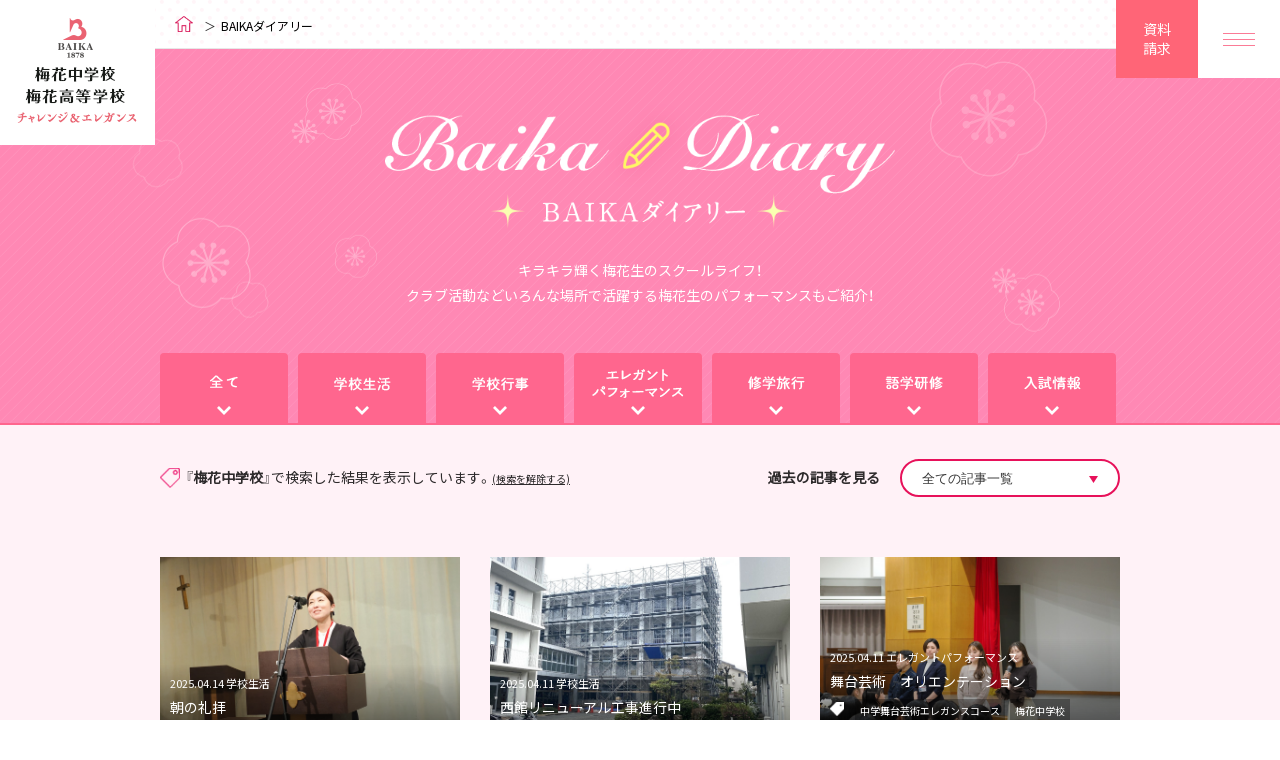

--- FILE ---
content_type: text/html; charset=UTF-8
request_url: https://www.baika-jh.ed.jp/diary/?tag=26&category=all&page=4
body_size: 7650
content:
<!DOCTYPE html>
<html lang="ja" prefix="og: http://ogp.me/ns# fb: http://ogp.me/ns/fb#">
<head>
<meta charset="UTF-8">
<meta http-equiv="X-UA-Compatible" content="IE=edge">

<title>BAIKAダイアリー | 梅花中学校 梅花高等学校</title>
<meta name="description" content="キラキラ輝く梅花生のスクールライフ！クラブ活動などいろんな場所で活躍する梅花生のパフォーマンスもご紹介。">

<meta name="keywords" content="梅花,女子校,高校,中学,BAIKA,大阪,豊中市,キリスト教,舞台芸術">

<meta property="og:type" content="website">
<meta property="og:url" content="http://www.baika-jh.ed.jp/">
<meta property="og:site_name" content="梅花中学校 梅花高等学校">
<meta property="og:title" content="梅花中学校 梅花高等学校">
<meta property="og:description" content="梅花中学校・梅花高等学校公式サイト。大阪府豊中市。「梅花は愛なる女学校です」梅花中学校・梅花高等学校は、1878年から続くキリスト教主義に基づいた教育を行っています。">
<meta property="og:image" content="http://www.baika-jh.ed.jp/shared/images/ogp.jpg">

<link rel="shortcut icon" type="image/vnd.microsoft.icon" href="/favicon.ico">

<meta name="viewport" content="width=device-width,initial-scale=1">

<meta name="format-detection" content="telephone=no,address=no,email=no">

<!--[if lt IE 9]><script src="/shared/js/libs/html5shiv.js"></script><![endif]-->

<link href="https://fonts.googleapis.com/css?family=Lato" rel="stylesheet">
<link rel="stylesheet" href="/shared/css/global.css" media="all">
<link rel="stylesheet" href="/shared/css/perfect-scrollbar.css" media="all">
<link rel="stylesheet" href="/shared/css/common.css" media="all">
<link rel="stylesheet" href="/shared/css/common.module.css" media="all">

<link rel="stylesheet" href="css/common.css" media="all">
<link rel="stylesheet" href="css/index.css" media="all">
<!-- Google Tag Manager -->
<script>(function(w,d,s,l,i){w[l]=w[l]||[];w[l].push({'gtm.start':
new Date().getTime(),event:'gtm.js'});var f=d.getElementsByTagName(s)[0],
j=d.createElement(s),dl=l!='dataLayer'?'&l='+l:'';j.async=true;j.src=
'https://www.googletagmanager.com/gtm.js?id='+i+dl;f.parentNode.insertBefore(j,f);
})(window,document,'script','dataLayer','GTM-WQ5HTK5B');</script>
<!-- End Google Tag Manager by Career-tasu-->

<!--GA4-->
<!-- Google tag (gtag.js) -->
<script async src="https://www.googletagmanager.com/gtag/js?id=G-2KW2Z91KFQ"></script>
<script>
  window.dataLayer = window.dataLayer || [];
  function gtag(){dataLayer.push(arguments);}
  gtag('js', new Date());

  gtag('config', 'G-2KW2Z91KFQ');
</script>
<!--GA4--></head>


<body>
<!-- Google Tag Manager (noscript) -->
<noscript><iframe src="https://www.googletagmanager.com/ns.html?id=GTM-WQ5HTK5B"
height="0" width="0" style="display:none;visibility:hidden"></iframe></noscript>
<!-- End Google Tag Manager by Career-tasu(noscript) -->


<div id="Page">

<div id="Loading">
<p><img src="/shared/images/loader.gif" width="88" height="100" alt="Loading..."></p>
</div>

<header class="l-header">
    <p class="l-header__logo">
    <a href="/">
      <img src="/shared/images/spacer.png" data-media-img="/shared/images/header_logo.png" alt="梅花中学校・梅花高等学校" width="155" height="145">
    </a>
  </p>
  
  <div class="l-header__button-wrap">
    <p class="l-header__request">
      <a href="/contact/form/" target="_blank">資料<br>請求</a>
    </p>
    <button class="l-header__trigger js-gnav-trigger">
      <span class="line-wrap">
        <span class="line"></span>
        <span class="line"></span>
        <span class="line"></span>
      </span>
    </button>
  </div>
</header><!-- .l-header -->

<div class="g-menu" id="js-gnav">
  <p class="g-menu__logo">
    <a href="/">
      <img class="is_pc" src="/shared/images/header_logo_pc.png" alt="梅花中学校・梅花高等学校" width="155" height="145">
      <img class="is_sp" src="/shared/images/header_logo_white_sp.png" alt="梅花中学校・梅花高等学校" width="199" height="33">
    </a>
  </p>
  <button class="g-menu__trigger js-gnav-trigger">
    <span class="line"></span>
    <span class="line"></span>
  </button>

  <div class="g-menu__content">
    <div class="g-menu__content-inner">
      <div class="g-menu__top">

        <div class="grid">
          <div class="grid__item">

            <div class="learning-step">
              <h4 class="learning-step__heading">
                <a href="/learning_step/#HighSchool">梅花高等学校</a>
              </h4>
              <div class="learning-step__content">
                <div class="learning-step__content-inner">
                  <p class="course-name course-name--arrow"><a href="/learning_step/h_advanced/">特別進学コース</a></p>
                  <p class="course-name course-name--arrow"><a href="/learning_step/h_medical/">看護医療コース</a></p>
                  <p class="course-name course-name--arrow"><a href="/learning_step/h_global/">グローバルコース</a></p>
                  <p class="course-name course-name--arrow"><a href="/learning_step/h_art/">舞台芸術コース</a></p>
                  <p class="course-name course-name--arrow"><a href="/learning_step/h_career/">キャリアデザインコース</a></p>
                </div>
              </div>
            </div><!-- .learning-step -->

            <div class="learning-step">
              <h4 class="learning-step__heading">
                <a href="/learning_step/#JuniorHighSchool">梅花中学校</a>
              </h4>
              <div class="learning-step__content">
                <div class="learning-step__content-inner">
                  <p class="course-name course-name--arrow"><a href="/learning_step/j_standard/">進学チャレンジコース</a></p>
                  <p class="course-name course-name--arrow"><a href="/learning_step/j_art/">舞台芸術エレガンスコース</a></p>
                </div>
              </div>
            </div>
          </div><!-- .grid__item -->

          <div class="grid__item">
            <ul class="page-list">
              <li class="page-list__item"><a href="/learning_step/leading/">進路指導について</a></li>
              <li class="page-list__item"><a href="/charm/">BAIKAの魅力</a></li>
              <li class="page-list__item"><a href="/learning_step/feature/">梅花中学校・高等学校の特色</a></li>
              <li class="page-list__item"><a href="/international_education/">梅花の国際教育</a></li>
              <li class="page-list__item"><a href="/guide/">学校案内</a></li>
              <li class="page-list__item"><a href="/learning_step/">学びのステップ</a></li>
              <li class="page-list__item"><a href="/exam/">入試情報</a></li>
              <li class="page-list__item"><a href="/open_campus/">オープンキャンパス</a></li>
              <li class="page-list__item"><a href="/life/">学校生活</a></li>
              <li class="page-list__item"><a href="/recruit.html">採用情報</a></li>
            </ul>

            <dl class="menu-request">
              <dt class="menu-request__title">資料請求／学校見学のお申込み</dt>
              <dd class="menu-request__button"><a href="/contact/form/" target="_blank">お問合わせフォーム</a></dd>
            </dl>
            <dl class="menu-tel">
              <dt class="menu-tel__title">お電話でのお問合わせ</dt>
              <dd class="menu-tel__content"><a href="tel:0668520001">TEL.06-6852-0001<span>(代)</span></a></dd>
            </dl>
            <dl class="menu-tel">
              <dt class="menu-tel__title">入試に関するお問合わせ</dt>
              <dd class="menu-tel__content"><a href="tel:0668520002">TEL.06-6852-0002<span>(直通)</span></a></dd>
            </dl>
          </div>
        </div><!-- .grid -->

        <ul class="other-links">
          <li class="other-links__item"><a href="/parent/">保護者のみなさまへ</a></li>
          <li class="other-links__item"><a href="/og.html">卒業生のみなさまへ</a></li>
          <li class="other-links__item"><a href="/guide/access/">交通アクセス</a></li>
          <li class="other-links__item is_sp"><a href="/sitemap.html">サイトマップ</a></li>
        </ul>
      </div><!-- .g-menu__top -->

      <div class="g-menu__bottom">
        <p class="g-menu__banner"><a href="/international_education/"><img src="/shared/images/header_banner01.jpg" alt=""></a></p>
        <p class="g-menu__banner"><a href="/life/est/"><img src="/shared/images/header_banner02.jpg" alt=""></a></p>
      </div><!-- .g-menu__bottom -->
    </div><!-- .g-menu__content-inner -->
  </div><!-- .g-menu__content -->
</div><!-- .g-menu -->


<div id="Container">
<div id="Content" class="cf">

<div class="page_header">
<div class="inner">
<h1 class="page_header_ttl"><img src="images/common/page_header_ttl.png" width="656" height="209" alt="BAIKAダイアリー"></h1>
<p class="lead">キラキラ輝く梅花生のスクールライフ！<br>クラブ活動などいろんな場所で活躍する<br class="is_sp">梅花生のパフォーマンスもご紹介！</p>
<!-- .inner // --></div>
<div class="inner_base cf">

<ul class="cate_nav">
<li class="navi01 ">
<a href="/diary/?category=all"><span>全て</span></a></li>
<li class="navi02 ">
<a href="/diary/?category=1"><span>学校生活</span></a></li>
<li class="navi03 ">
<a href="/diary/?category=2"><span>学校行事</span></a></li>
<li class="navi04 ">
<a href="/diary/?category=3"><span>エレガントパフォーマンス</span></a></li>
<li class="navi05 ">
<a href="/diary/?category=4"><span>修学旅行</span></a></li>
<li class="navi06 ">
<a href="/diary/?category=5"><span>語学研修</span></a></li>
<li class="navi07 ">
<a href="/diary/?category=6"><span>入試情報</span></a></li>
</ul>


<!-- .inner_base // --></div>
<!-- .page_header // --></div>

<div class="cmn_breadcrumb _type01">
<ul>
<li><a href="/">ホーム</a></li>
<li><span>BAIKAダイアリー</span></li>
</ul>
<!-- .cmn_breadcrumb // --></div>


<div class="cmn_content_wrap">
<div class="inner_base cf">
<p class="search-txt">『<span>梅花中学校</span>』で検索した結果を表示しています。<a href="./?category=all&page=4">(検索を解除する)</a></p>

<dl class="old_list f_list">
    <dt>過去の記事を見る</dt>
    <dd>
        <label class="a_select">
            <select name="select_year">
                                    <option value="all" >
                        全ての記事一覧
                    </option>
                                    <option value="2025" >
                        2025年度記事一覧
                    </option>
                                    <option value="2024" >
                        2024年度記事一覧
                    </option>
                                    <option value="2023" >
                        2023年度記事一覧
                    </option>
                            </select>
        </label>
    </dd>
</dl>
<!-- .inner_base // --></div>

<div class="inner_base cf">
    <div class="article_list">
        <ul class='cf'><li><span class='cmn_alpha boxhover' href=''><span class='img' style='background-image: url(/lacne/diary/upload/P4140014.jpg);'><img src='/diary/images/common/diary_img_space.png' alt=''></span><dl><dt>2025.04.14 学校生活</dt><dd class='ttl'><a href="/diary/detail.php?id=1992&tag=26&category=all&page=4#article1992">朝の礼拝</a></dd><dd class='tag'><a href="?tag=26&category=all&page=4">梅花中学校</a><a href="?tag=27&category=all&page=4">梅花高校</a></dd></dl></span></li><li><span class='cmn_alpha boxhover' href=''><span class='img' style='background-image: url(/lacne/diary/upload/2025032801.jpg);'><img src='/diary/images/common/diary_img_space.png' alt=''></span><dl><dt>2025.04.11 学校生活</dt><dd class='ttl'><a href="/diary/detail.php?id=1991&tag=26&category=all&page=4#article1991">西館リニューアル工事進行中</a></dd><dd class='tag'><a href="?tag=67&category=all&page=4">校舎リニューアル</a><a href="?tag=26&category=all&page=4">梅花中学校</a><a href="?tag=27&category=all&page=4">梅花高校</a></dd></dl></span></li><li><span class='cmn_alpha boxhover' href=''><span class='img' style='background-image: url(/lacne/diary/upload/P4097327.jpg);'><img src='/diary/images/common/diary_img_space.png' alt=''></span><dl><dt>2025.04.11 エレガントパフォーマンス</dt><dd class='ttl'><a href="/diary/detail.php?id=1990&tag=26&category=all&page=4#article1990">舞台芸術　オリエンテーション</a></dd><dd class='tag'><a href="?tag=18&category=all&page=4">中学舞台芸術エレガンスコース</a><a href="?tag=26&category=all&page=4">梅花中学校</a><a href="?tag=27&category=all&page=4">梅花高校</a><a href="?tag=63&category=all&page=4">舞台芸術コース</a></dd></dl></span></li><li><span class='cmn_alpha boxhover' href=''><span class='img' style='background-image: url(/lacne/diary/upload/P4097246.jpg);'><img src='/diary/images/common/diary_img_space.png' alt=''></span><dl><dt>2025.04.09 学校行事</dt><dd class='ttl'><a href="/diary/detail.php?id=1988&tag=26&category=all&page=4#article1988">1学期 始業礼拝</a></dd><dd class='tag'><a href="?tag=26&category=all&page=4">梅花中学校</a><a href="?tag=27&category=all&page=4">梅花高校</a></dd></dl></span></li><li><span class='cmn_alpha boxhover' href=''><span class='img' style='background-image: url(/lacne/diary/upload/IMG_3346-5.jpg);'><img src='/diary/images/common/diary_img_space.png' alt=''></span><dl><dt>2025.04.08 学校行事</dt><dd class='ttl'><a href="/diary/detail.php?id=1986&tag=26&category=all&page=4#article1986">入学礼拝が守られました</a></dd><dd class='tag'><a href="?tag=26&category=all&page=4">梅花中学校</a><a href="?tag=27&category=all&page=4">梅花高校</a></dd></dl></span></li><li><span class='cmn_alpha boxhover' href=''><span class='img' style='background-image: url(/lacne/diary/upload/2025033101.jpg);'><img src='/diary/images/common/diary_img_space.png' alt=''></span><dl><dt>2025.03.31 語学研修</dt><dd class='ttl'><a href="/diary/detail.php?id=1980&tag=26&category=all&page=4#article1980">国際教養専攻2年生　カナダ学期留学　出発</a></dd><dd class='tag'><a href="?tag=62&category=all&page=4">グローバルコース</a><a href="?tag=50&category=all&page=4">国際教育</a><a href="?tag=21&category=all&page=4">国際教養専攻</a><a href="?tag=31&category=all&page=4">学期留学</a><a href="?tag=26&category=all&page=4">梅花中学校</a><a href="?tag=27&category=all&page=4">梅花高校</a><a href="?tag=49&category=all&page=4">英語教育</a></dd></dl></span></li><li><span class='cmn_alpha boxhover' href=''><span class='img' style='background-image: url(/lacne/diary/upload/IMG_3113-7.JPG);'><img src='/diary/images/common/diary_img_space.png' alt=''></span><dl><dt>2025.03.26 学校生活</dt><dd class='ttl'><a href="/diary/detail.php?id=1977&tag=26&category=all&page=4#article1977">中高吹奏楽部「第33回定期演奏会」レポート</a></dd><dd class='tag'><a href="?tag=26&category=all&page=4">梅花中学校</a><a href="?tag=27&category=all&page=4">梅花高校</a></dd></dl></span></li><li><span class='cmn_alpha boxhover' href=''><span class='img' style='background-image: url(/lacne/diary/upload/2025032801.jpg);'><img src='/diary/images/common/diary_img_space.png' alt=''></span><dl><dt>2025.03.25 学校生活</dt><dd class='ttl'><a href="/diary/detail.php?id=1979&tag=26&category=all&page=4#article1979">西館リニューアル工事が始まりました</a></dd><dd class='tag'><a href="?tag=26&category=all&page=4">梅花中学校</a><a href="?tag=27&category=all&page=4">梅花高校</a></dd></dl></span></li><li><span class='cmn_alpha boxhover' href=''><span class='img' style='background-image: url(/lacne/diary/upload/IMG_3032-7.jpg);'><img src='/diary/images/common/diary_img_space.png' alt=''></span><dl><dt>2025.03.25 入試情報</dt><dd class='ttl'><a href="/diary/detail.php?id=1974&tag=26&category=all&page=4#article1974">梅花少女歌劇団こどもミュージカル第9回発表会・卒団式</a></dd><dd class='tag'><a href="?tag=26&category=all&page=4">梅花中学校</a></dd></dl></span></li><li><span class='cmn_alpha boxhover' href=''><span class='img' style='background-image: url(/lacne/diary/upload/IMG_5103-60.jpg);'><img src='/diary/images/common/diary_img_space.png' alt=''></span><dl><dt>2025.03.21 学校行事</dt><dd class='ttl'><a href="/diary/detail.php?id=1972&tag=26&category=all&page=4#article1972">中学校　第78回卒業礼拝が守られました</a></dd><dd class='tag'><a href="?tag=18&category=all&page=4">中学舞台芸術エレガンスコース</a><a href="?tag=17&category=all&page=4">中学進学チャレンジコース</a><a href="?tag=26&category=all&page=4">梅花中学校</a></dd></dl></span></li><li><span class='cmn_alpha boxhover' href=''><span class='img' style='background-image: url(/lacne/diary/upload/IMG_2923-0.jpg);'><img src='/diary/images/common/diary_img_space.png' alt=''></span><dl><dt>2025.03.21 学校行事</dt><dd class='ttl'><a href="/diary/detail.php?id=1973&tag=26&category=all&page=4#article1973">3学期 終業礼拝</a></dd><dd class='tag'><a href="?tag=26&category=all&page=4">梅花中学校</a><a href="?tag=27&category=all&page=4">梅花高校</a></dd></dl></span></li><li><span class='cmn_alpha boxhover' href=''><span class='img' style='background-image: url(/lacne/diary/upload/IMG_4809-07.jpg);'><img src='/diary/images/common/diary_img_space.png' alt=''></span><dl><dt>2025.03.17 語学研修</dt><dd class='ttl'><a href="/diary/detail.php?id=1970&tag=26&category=all&page=4#article1970">中学1年生～Job Experience～</a></dd><dd class='tag'><a href="?tag=18&category=all&page=4">中学舞台芸術エレガンスコース</a><a href="?tag=17&category=all&page=4">中学進学チャレンジコース</a><a href="?tag=26&category=all&page=4">梅花中学校</a></dd></dl></span></li><li><span class='cmn_alpha boxhover' href=''><span class='img' style='background-image: url(/lacne/diary/upload/IMG_7225-05.jpg);'><img src='/diary/images/common/diary_img_space.png' alt=''></span><dl><dt>2025.03.17 学校生活</dt><dd class='ttl'><a href="/diary/detail.php?id=1971&tag=26&category=all&page=4#article1971">中学・高校 特別授業</a></dd><dd class='tag'><a href="?tag=26&category=all&page=4">梅花中学校</a><a href="?tag=27&category=all&page=4">梅花高校</a></dd></dl></span></li><li><span class='cmn_alpha boxhover' href=''><span class='img' style='background-image: url(/lacne/diary/upload/tabidachi01.jpg);'><img src='/diary/images/common/diary_img_space.png' alt=''></span><dl><dt>2025.03.16 学校生活</dt><dd class='ttl'><a href="/diary/detail.php?id=1975&tag=26&category=all&page=4#article1975">YWCA部　旅立ち感謝礼拝を守りました</a></dd><dd class='tag'><a href="?tag=26&category=all&page=4">梅花中学校</a><a href="?tag=27&category=all&page=4">梅花高校</a></dd></dl></span></li><li><span class='cmn_alpha boxhover' href=''><span class='img' style='background-image: url(/lacne/diary/upload/IMG_8078.jpg);'><img src='/diary/images/common/diary_img_space.png' alt=''></span><dl><dt>2025.03.06 学校生活</dt><dd class='ttl'><a href="/diary/detail.php?id=1968&tag=26&category=all&page=4#article1968">梅の花が咲き始めました</a></dd><dd class='tag'><a href="?tag=26&category=all&page=4">梅花中学校</a><a href="?tag=27&category=all&page=4">梅花高校</a></dd></dl></span></li></ul>        <!-- .article_list // --></div>
</div>
<div class="cmn_pager"><p class="cmn_pager_perv"><a href="?tag=26&amp;category=all&page=3">戻る</a></p><ul><li><a href="?tag=26&amp;category=all&page=1">1</a></li><li>...</li><li><a href=?tag=26&amp;category=all&page=3>3</a></li><li class="current"><span>4</span></li><li><a href=?tag=26&amp;category=all&page=5>5</a></li><li>...</li><li><a href=?tag=26&amp;category=all&page=19>19</a></li></ul><p class="cmn_pager_next"><a href="?tag=26&amp;category=all&page=5">次へ</a></p><!-- .cmn_pager // --></div><!-- .cmn_content_wrap // --></div>

<!-- #Content // --></div>

<fotter class="l-footer">
  <div class="l-footer__contact footer-contact">
    <div class="footer-contact__inner l-container">
      <div class="footer-contact__tel-wrap">
        <dl class="footer-contact__tel">
          <dt class="footer-contact__title">お電話でのお問合わせ</dt>
          <dd class="footer-contact__content"><a href="tel:0668520001">TEL.06-6852-0001<span>(代)</span></a></dd>
        </dl>
        <dl class="footer-contact__tel">
          <dt class="footer-contact__title">入試に関するお問合わせ</dt>
          <dd class="footer-contact__content"><a href="tel:0668520002">TEL.06-6852-0002<span>(直通)</span></a></dd>
        </dl>
      </div>

      <dl class="footer-contact__form">
        <dt class="footer-contact__title">資料請求／学校見学のお申込み</dt>
        <dd class="footer-contact__button"><a href="/contact/form/" target="_blank">お問合わせフォーム</a></dd>
      </dl>
    </div>
  </div><!-- .footer-contact -->

  <div class="l-footer__sitemap">
    <div class="l-container">
      <div class="sitemap-grid">
        <div class="sitemap-grid__item">
          <div class="sitemap-accordion">
            <h3 class="sitemap-accordion__trigger sitemap-category">
              <a href="/guide/">学校案内</a>
            </h3>
            <div class="sitemap-accordion__content">
              <div class="sitemap-accordion__content-inner">
                <ul class="link-list">
                  <li class="link-list__item is_sp"><a href="/guide/">学校案内TOP</a></li>
                  <li class="link-list__item"><a href="/guide/history/">建学の精神・沿革</a></li>
                  <li class="link-list__item"><a href="/pdf/baikamind.pdf" target="_blank">BAIKA MIND</a></li>
                  <li class="link-list__item"><a href="/guide/facility/">施設・設備</a></li>
                  <li class="link-list__item"><a href="/guide/tuition/">学費・奨学金</a></li>
                  <li class="link-list__item"><a href="/guide/access/">交通アクセス</a></li>
                  <li class="link-list__item"><a href="/guide/movie/">動画で見る梅花</a></li>
                  <li class="link-list__item"><a href="/pamphlet.html">学校案内パンフレット</a></li>
                </ul>
              </div>
            </div><!-- .sitemap-accordion__content -->
          </div><!-- .sitemap-accordion -->

          <div class="sitemap-section is_pc">
            <p class="sitemap-category"><a href="/charm/">BAIKAの魅力</a></p>
			<p class="sitemap-category"><a href="/international_education/">梅花の国際教育</a></p>
            <p class="sitemap-category"><a href="/b-diary/">BAIKAダイアリー</a></p>
            <p class="sitemap-category"><a href="/recruit.html">採用情報</a></p>
          </div>
        </div><!-- .sitemap-grid__item -->

        <div class="sitemap-grid__item">
          <div class="sitemap-accordion">
            <h3 class="sitemap-accordion__trigger sitemap-category">
              <a href="/learning_step/">学びのステップ</a>
            </h3>
            <div class="sitemap-accordion__content">
              <div class="sitemap-accordion__content-inner">
                <ul class="link-list">
                  <li class="link-list__item is_sp"><a href="/learning_step/">学びのステップTOP</a></li>
                  <li class="link-list__item"><a href="/learning_step/feature/">梅花中学校・高等学校の特色</a></li>
                </ul>

                <div class="sitemap-section">
                  <h4 class="sitemap-category">
                    <a href="/learning_step/#JuniorHighSchool">梅花中学校</a>
                  </h4>
                  <ul class="link-list">
                    <li class="link-list__item"><a href="/learning_step/j_standard/">進学チャレンジコース</a></li>
                    <li class="link-list__item"><a href="/learning_step/j_art/">舞台芸術エレガンスコース</a></li>
                  </ul>
                </div>

                <div class="sitemap-section">
                  <h4 class="sitemap-category">
                    <a href="/learning_step/#HighSchool">梅花高等学校</a>
                  </h4>
                  <ul class="link-list">
                    <li class="link-list__item"><a href="/learning_step/h_advanced/">特別進学コース</a></li>
                    <li class="link-list__item"><a href="/learning_step/h_medical/">看護医療コース</a></li>
                    <li class="link-list__item"><a href="/learning_step/h_global/">グローバルコース</a></li>
                    <li class="link-list__item"><a href="/learning_step/h_art/">舞台芸術コース</a></li>
                    <li class="link-list__item"><a href="/learning_step/h_career/">キャリアデザインコース</a></li>
                  </ul>
                </div>

                <div class="sitemap-section">
                  <h4 class="sitemap-category">
                    <a href="/learning_step/leading/">進路指導について</a>
                  </h4>
                </div>
              </div>
            </div><!-- .sitemap-accordion__content -->
          </div><!-- .sitemap-accordion -->
        </div><!-- .sitemap-grid__item -->

        <div class="sitemap-grid__item">
          <div class="sitemap-accordion">
            <h3 class="sitemap-accordion__trigger sitemap-category">
              <a href="/exam/">入試情報</a>
            </h3>
            <div class="sitemap-accordion__content">
              <div class="sitemap-accordion__content-inner">
                <ul class="link-list">
                  <li class="link-list__item is_sp"><a href="/exam/">入試情報TOP</a></li>
                </ul>

                <div class="sitemap-section">
                  <h4 class="sitemap-category">
                    <a href="/exam/#HighSchool">高校入試について</a>
                  </h4>
                  <ul class="link-list">
                    <li class="link-list__item"><a href="/exam/h_infosession/">入試説明会・オープンキャンパス</a></li>
                    <li class="link-list__item"><a href="/exam/h_points/index.html">入試要項</a></li>
                    <li class="link-list__item"><a href="/pdf/k_result.pdf" target="_blank">入試結果</a></li>
                  </ul>
                </div>

                <div class="sitemap-section">
                  <h4 class="sitemap-category">
                    <a href="/exam/#JuniorHighSchool">中学入試について</a>
                  </h4>
                  <ul class="link-list">
                    <li class="link-list__item"><a href="/exam/j_infosession/">入試説明会・オープンキャンパス<br class="is_pc">・プレテスト</a></li>
                    <li class="link-list__item"><a href="/exam/j_points/index.html">入試要項</a></li>
                    <li class="link-list__item"><a href="/pdf/j_result.pdf" target="_blank">入試結果</a></li>
                  </ul>
                </div>

                <div class="sitemap-section">
                  <h4 class="sitemap-category">
                    <a href="/exam/#Change">転編入学考査について<br class="is_pc">（帰国生を含む）</a>
                  </h4>
                  <ul class="link-list">
                    <li class="link-list__item"><a href="/pdf/chuchg.pdf" target="_blank">中学生の方</a></li>
                    <li class="link-list__item"><a href="/pdf/kouchg.pdf" target="_blank">高校生の方</a></li>
                  </ul>
                </div>
              </div>
            </div><!-- .sitemap-accordion__content -->
          </div><!-- .sitemap-accordion -->
        </div><!-- .sitemap-grid__item -->

        <div class="sitemap-grid__item">
          <div class="sitemap-accordion">
            <h3 class="sitemap-accordion__trigger sitemap-category">
              <a href="/open_campus/">オープンキャンパス</a>
            </h3>
            <div class="sitemap-accordion__content">
              <div class="sitemap-accordion__content-inner">
                <ul class="link-list">
                  <li class="link-list__item is_sp"><a href="/open_campus/">オープンキャンパスTOP</a></li>
                  <li class="link-list__item"><a href="/open_campus/junior_high_school/">梅花中学校</a></li>
                  <li class="link-list__item"><a href="/open_campus/high_school/">梅花高等学校</a></li>
                </ul>
              </div>
            </div><!-- .sitemap-accordion__content -->
          </div><!-- .sitemap-accordion -->

          <div class="sitemap-accordion">
            <h3 class="sitemap-accordion__trigger sitemap-category">
              <a href="/life/">学校生活</a>
            </h3>
            <div class="sitemap-accordion__content">
              <div class="sitemap-accordion__content-inner">
                <ul class="link-list">
                  <li class="link-list__item is_sp"><a href="/life/">学校生活TOP</a></li>
                  <li class="link-list__item"><a href="/life/uniform/">制服について</a></li>
                  <li class="link-list__item"><a href="/life/club/">クラブ活動</a></li>
                  <li class="link-list__item"><a href="/life/event/">年間行事</a></li>
                  <li class="link-list__item"><a href="/life/est/">修学旅行</a></li>
                  <li class="link-list__item"><a href="/school_trip_timeline/">スクールトリップタイムライン</a></li>
                  <li class="link-list__item"><a href="/life/question/">よくあるご質問</a></li>
                </ul>
              </div>
            </div><!-- .sitemap-accordion__content -->
          </div><!-- .sitemap-accordion -->

          <div class="is_sp">
            <p class="sitemap-link"><a href="/charm/">BAIKAの魅力</a></p>
            <p class="sitemap-link"><a href="/international_education/">梅花の国際教育</a></p>
            <p class="sitemap-link"><a href="/b-diary/">BAIKAダイアリー</a></p>
            <p class="sitemap-link"><a href="/recruit.html">採用情報</a></p>
          </div>

          <p class="official-twitter">
            <a href="https://twitter.com/baikajhed" target="_blank">梅花中学・高等学校<br class="is_pc">公式 X</a>
          </p>

          <p class="official-instagram">
            <a href="https://www.instagram.com/baikajhed/" target="_blank">梅花中学・高等学校<br class="is_pc">Instagram</a>
          </p>

        </div><!-- .sitemap-grid__item -->
      </div><!-- sitemap-grid -->

      <ul class="other-links">
        <li class="other-links__item"><a href="/parent/">保護者のみなさまへ</a></li>
        <li class="other-links__item"><a href="/og.html">卒業生のみなさまへ</a></li>
        <li class="other-links__item"><a href="/hyouka.html">学校評価について</a></li>
        <li class="other-links__item"><a href="/pdf/tease.pdf">いじめ防止基本方針について</a></li>
        <li class="other-links__item"><a href="/pdf/h_activity_policy.pdf">部活動に係る活動方針(高校)</a></li>
        <li class="other-links__item"><a href="/pdf/j_activity_policy.pdf">部活動に係る活動方針(中学)</a></li>
		<li class="other-links__item"><a href="/pdf/h_knowledge.pdf">生徒心得(高校)</a></li>
        <li class="other-links__item"><a href="/pdf/j_knowledge.pdf">生徒心得(中学)</a></li>
        <li class="other-links__item"><a href="http://www.baika.ac.jp/privacy/" target="_blank">プライバシーポリシー</a></li>
        <li class="other-links__item"><a href="/sitemap.html">サイトマップ</a></li>
        <li class="other-links__item"><a href="https://www.baika.jp/donations/" target="_blank">寄付について</a></li>
        <li class="other-links__item"><a href="/recruit.html">採用情報</a></li>
        <li class="other-links__item"><a href="/news/">ニュース＆トピックス</a></li>
        <li class="other-links__item"><a href="/contact/">お問い合わせ</a></li>
      </ul>
    </div>
  </div>

  <div class="l-footer__bottom">
    <p class="l-footer__logo">
      <img src="/shared/images/spacer.png" data-media-img="/shared/images/footer_logo.png" alt="梅花中学校・梅花高等学校" width="200" height="87">
    </p>

    <div class="l-footer__information">
      <p class="name">梅花中学校 梅花高等学校</p>
      <p class="address">〒560-0011 大阪府豊中市上野西1-5-30</p>
      <p class="tel">Tel:06-6852-0001（代）</p>
    </div>
  </div>
  <p class="l-footer__copyright">
    <small>&copy; 2016 BAIKA Junior High School and BAIKA High School. </small>
  </p>
</fotter><!-- .l-footer -->
<!-- #Container // --></div>
<!-- #Page // --></div>

<script src="/shared/js/libs/jquery-1.8.3.min.js"></script>
<script src="/shared/js/libs/jquery.plugins.js"></script>
<script src="/shared/js/libs/utils.js"></script>
<script src="/shared/js/libs/createjs-2014.12.12.min.js"></script>
<script src="/shared/js/amp/amp-3.0.9.min.js"></script>
<script src="/shared/js/amp/amp.jquery.plugins-3.0.5.min.js"></script>
<script src="/shared/js/amp/amp.jquery-3.1.2.min.js"></script>
<script src="/shared/js/amp/amp.cjs-3.0.1.min.js"></script>
<script src="/shared/js/amp/utils/amp.loader.min.js"></script>
<script src="/shared/js/common/common.js"></script>
<script type="text/javascript">
  (function () {
    var tagjs = document.createElement("script");
    var s = document.getElementsByTagName("script")[0];
    tagjs.async = true;
    tagjs.src = "//s.yjtag.jp/tag.js#site=bX0t9CL";
    s.parentNode.insertBefore(tagjs, s);
  }());
</script>
<noscript>
  <iframe src="//b.yjtag.jp/iframe?c=bX0t9CL" width="1" height="1" frameborder="0" scrolling="no" marginheight="0" marginwidth="0"></iframe>
</noscript><script src="/shared/js/libs/library2.0.6.js"></script>
<script src="js/index.js"></script>
<script>
    $(function () {
        common.diaryHover();
    });
</script>
</body>
</html>


--- FILE ---
content_type: text/css
request_url: https://www.baika-jh.ed.jp/shared/css/common.css
body_size: 7031
content:
@charset "utf-8";

/**
 *
 * コンテンツ共通
 *
 */


/*--------------------------------------------------------------------------
	Utility 有用クラス
--------------------------------------------------------------------------*/

/* text
-----------------------------------------------------------------*/
.em{ font-weight: bold;}

.txt_left  { text-align: left;}
.txt_center{ text-align: center;}
.txt_right { text-align: right;}


/* float
-----------------------------------------------------------------*/
.left { float: left;}
.right{ float: right;}
.clear{ float: none; clear: both;}

/* not-link
-----------------------------------------------------------------*/
.disabled { color:#cccccc; }

/* display
-----------------------------------------------------------------*/
.hidden{
	visibility: hidden;
	overflow: hidden;
	height: 0;
	margin: 0;
	padding: 0;
	border: 0;
	line-height: 0;
}
@media all and (orientation:portrait){
	.landscape{ display: none !important;}
}
@media all and (orientation:landscape){
	.portrait{ display: none !important;}
}

.is_sp{ display: none;}
@media all and (max-width: 767px){
	.is_pc{ display: none !important;}
	.is_sp{ display: block;}
	img.is_sp{ display: inline;}
}

/* alpha(hoverではない 未リンクなどに利用)
-----------------------------------------------------------------*/
.is_alpha{
	-ms-filter:"alpha(opacity=70)";
	filter:alpha(opacity=70);
	opacity:0.7;
}

/* adjuster
-----------------------------------------------------------------*/
.mt0{ margin-top: 0 !important;}
.mb0{ margin-bottom: 0 !important;}
.pt0{ padding-top: 0 !important;}
.pb0{ padding-bottom: 0 !important;}

/*--------------------------------------------------------------------------
	Parts :hover
--------------------------------------------------------------------------*/
/* alpha */
.cmn_alpha,
.cmn_all_alpha img{
	-webkit-transition: opacity 0.3s cubic-bezier(0.39, 0.575, 0.565, 1);
	        transition: opacity 0.3s cubic-bezier(0.39, 0.575, 0.565, 1);
}
.cmn_alpha:hover,
.cmn_all_alpha img:hover{
	opacity: 0.7;
}


/*----------------------------------------------------------------------
	Parts .ico アイコン
----------------------------------------------------------------------*/
/* .cmn_ico_arw01, .cmn_links_arw01 */
.cmn_ico_arw01,
.cmn_links_arw01 a,
.cmn_links_arw01 span.disabled{
	display: inline-block;
	padding: 5px 0;
	padding-left: 15px;
	background: url(/shared/images/ico_arw01.png) no-repeat 0 9px;
	background-size: 11px 15px;
}

/* .cmn_ico_arw02, cmn_links_arw02 */
.cmn_ico_arw02,
.cmn_links_arw02 a{
	padding-left: 20px;
	background: url(/shared/images/ico_arw02.png) no-repeat 0 2px;
	background-size: 11px 15px;
	text-decoration: none;
	color: #2e2b2c;
	display: block;
	min-height: 11px;
}
.cmn_ico_arw02:hover{
	color: #d91c5c;
	text-decoration: underline;
}
.cmn_ico_arw02.disabled{
	padding-left: 20px;
	background: url(/shared/images/ico_arw02.png) no-repeat 0 2px;
	background-size: 11px 15px;
	text-decoration: none;
	color: #cccccc;
	display: block;
	min-height: 11px;
}

/* .cmn_ico_arw03, .cmn_links_arw03 */
.cmn_ico_arw03,
.cmn_links_arw03 a{
	display: inline-block;
	padding-left: 25px;
	color: #000;
	text-decoration: none;
	background: url(/shared/images/ico_arw10.png) no-repeat 0 .4em;
	background-size: 14px 14px;
}
.cmn_ico_arw03._type01,
.cmn_links_arw03._type01 a{
	background-image: url(/shared/images/ico_arw05.png);
}
.cmn_ico_arw03._type02,
.cmn_links_arw03._type02 a{
	background-image: url(/shared/images/ico_arw06.png);
}
.cmn_ico_arw03._type03,
.cmn_links_arw03._type03 a{
	background-image: url(/shared/images/ico_arw13.png);
}
.cmn_ico_arw03:hover,
.cmn_links_arw03 a:hover{
	color: #d91c5c;
	text-decoration: underline;
}
.cmn_ico_arw03._type01:hover,
.cmn_links_arw03._type01 a:hover{
	color: #ff7b2b;
}
.cmn_ico_arw03._type02:hover,
.cmn_links_arw03._type02 a:hover{
	color: #fe649b;
}

.cmn_links_arw03 .ico_pdf:after,
.cmn_links_arw03 .ico_excel:after,
.cmn_links_arw03 .ico_word:after,
.cmn_links_arw03 .ico_blank:after,
.cmn_ico_arw03.ico_pdf:after,
.cmn_ico_arw03.ico_excel:after,
.cmn_ico_arw03.ico_word:after,
.cmn_ico_arw03.ico_blank:after,
.cmn_ico_arw03.ico_blank01:after{
	content: '';
	display: inline-block;
	height: 16px;
	margin: -4px 0 0 0;
	vertical-align: middle;
	background: no-repeat 0 0;
}
.cmn_links_arw03 .ico_pdf span,
.cmn_links_arw03 .ico_excel span,
.cmn_links_arw03 .ico_word span,
.cmn_links_arw03 .ico_blank span,
.cmn_ico_arw03.ico_pdf span,
.cmn_ico_arw03.ico_excel span,
.cmn_ico_arw03.ico_word span,
.cmn_ico_arw03.ico_blank span,
.cmn_ico_arw03.ico_blank01 span{
	margin-right: 15px;
}
.cmn_links_arw03 .ico_pdf:after,
.cmn_ico_arw03.ico_pdf:after{
	width: 40px;
	margin-left: 10px;
	background-image: url(/shared/images/ico_pdf.png);
	background-size: 40px auto;
}
.cmn_links_arw03 .ico_excel:after,
.cmn_ico_arw03.ico_excel:after{
	width: 52px;
	background-image: url(/shared/images/ico_excel.png);
}
.cmn_links_arw03 .ico_word:after,
.cmn_ico_arw03.ico_word:after{
	width: 51px;
	background-image: url(/shared/images/ico_word.png);
}
.cmn_links_arw03 .ico_blank:after,
.cmn_ico_arw03.ico_blank:after{
	margin-left: 10px;
	width: 9px;
	height: 8px;
	background-image: url(/shared/images/ico_blank02.png);
}
.cmn_ico_arw03.ico_blank01:after{
	margin-left: 5px;
	width: 7px;
	height: 7px;
	background-image: url(/shared/images/ico_blank01.png);
	background-size: 7px auto;
}
@media all and (max-width: 767px){
	.cmn_ico_arw03,
	.cmn_links_arw03 a{
		padding-left: 22px;
		background-position: 2px .4em;
		background-size: 12px 12px;
	}
	.cmn_links_arw03 .ico_pdf:after,
	.cmn_links_arw03 .ico_excel:after,
	.cmn_links_arw03 .ico_word:after,
	.cmn_links_arw03 .ico_blank:after,
	.cmn_ico_arw03.ico_pdf:after,
	.cmn_ico_arw03.ico_excel:after,
	.cmn_ico_arw03.ico_word:after,
	.cmn_ico_arw03.ico_blank:after{
		margin: -4px 0 0 0;
		height: 13px;
		background-size: auto 13px;
	}
	.cmn_links_arw03 .ico_pdf span,
	.cmn_links_arw03 .ico_excel span,
	.cmn_links_arw03 .ico_word span,
	.cmn_links_arw03 .ico_blank span,
	.cmn_ico_arw03.ico_pdf span,
	.cmn_ico_arw03.ico_excel span,
	.cmn_ico_arw03.ico_word span,
	.cmn_ico_arw03.ico_blank span{
		margin-right: 8px;
	}
	.cmn_links_arw03 .ico_pdf:after,
	.cmn_ico_arw03.ico_pdf:after{
		width: 33px;
		margin-left: 5px;
	}
	.cmn_links_arw03 .ico_blank:after,
	.cmn_ico_arw03.ico_blank:after{
		margin-left: 5px;
		width: 7px;
		height: 7px;
		background-size: 8px auto;
	}
}
/* 汎用pdfリンク */
.cmn_ico_pdf,
.cmn_ico_pdf02{
	margin-right: 15px;
}
.cmn_ico_pdf:after,
.cmn_ico_pdf02:after{
	content: '';
	display: inline-block;
	height: 16px;
	margin: -4px 0 0 5px;
	vertical-align: middle;
	background: no-repeat 0 0;
	width: 40px;
	background-image: url(/shared/images/ico_pdf.png);
	background-size: 40px auto;
}
.cmn_ico_pdf02:after{
	background-image: url(/shared/images/ico_pdf02.png);
}
@media all and (max-width: 767px){
	.cmn_ico_pdf,
	.cmn_ico_pdf02{
		margin-right: 8px;
	}
	.cmn_ico_pdf:after,
	.cmn_ico_pdf02:after{
		margin: -3px 0 0 5px;
		height: 13px;
		background-size: auto 13px;
	}
}

/* 汎用外部リンク */
.cmn_ico_blank02:after,
.cmn_ico_blank03:after{
	content: '';
	display: inline-block;
	width: 10px;
	height: 8px;
	margin-left: 4px;
	background: no-repeat 0 0;
	background-image: url(/shared/images/ico_blank02.png);
	vertical-align: middle;
}
.cmn_ico_blank03:after{
	background-image: url(/shared/images/ico_blank03.png);
}
@media all and (max-width: 767px){
	.cmn_ico_blank02:after,
	.cmn_ico_blank03:after{
		width: 8px;
		height: 8px;
		background-size: 8px auto;
	}
}


/*----------------------------------------------------------------------
	Parts .btn_link ボタンリンク
----------------------------------------------------------------------*/
.cmn_btn_link{
	padding: 14px 10px;
	display: block;
	color: #fff;
	font-size: 16px;
	font-weight: bold;
	text-align: center;
	text-decoration: none;
	background: #d81e62;
	border-radius: 5px;
}
.cmn_btn_link span{
	padding-left: 20px;
	background: url(/shared/images/ico_arw01.png) no-repeat 0 50%;
	background-size: 9px auto;
}

/* color */
.cmn_btn_link._color01,
.cmn_btn_link._color02{
	color: #000;
	background: #fff;
}
.cmn_btn_link._color01 span{
	background-image: url(/shared/images/ico_arw03.png);
}
.cmn_btn_link._color02 span{
	background-image: url(/shared/images/ico_arw04.png);
}
.cmn_btn_link._color03{
	background: #ff8e49;
}
.cmn_btn_link._color04{
	background: #fe7cab;
}
.cmn_btn_link._color05{
	background: #be71cc;
}
.cmn_btn_link._color06{
	background: #69b8f5;
}
.cmn_btn_link._color07{
	background: transparent;
	border: 2px solid #fff;
}
.cmn_btn_link._color08{
	background: transparent;
	border: 2px solid #fe5a91;
	color: #fe5a91;
}
.cmn_btn_link._color08 span{
	background-image: url(/shared/images/ico_arw04.png);
}
.cmn_btn_link._disabled{
	-ms-filter: "alpha(opacity=30)";
	filter: alpha(opacity=30);
	opacity: 0.3;
}


/* size */
.cmn_btn_link._size01{
	padding: 12px 10px;
	font-size: 14px;
}
.cmn_btn_link._size01 span{
	padding-left: 14px;
}
.cmn_btn_link._size02{
	padding: 9px 10px;
	font-size: 13px;
}



/* @SP */
@media all and (max-width: 767px){
	.cmn_btn_link{
		padding: 12px 10px;
		font-size: 15px;
	}
	.cmn_btn_link span{
		background-position: 0 .25em;
		background-size: 8px auto;
	}
	.cmn_btn_link._size01{
		padding: 14px 10px;
		line-height: 1.4;
	}
	.cmn_btn_link._size01 span{
		padding-left: 15px;
		background-position: 0 .2em;
	}
}


/* cmn_btn_link02
-----------------------------------------------------------------*/
.cmn_btn_link02{
	display: block;
	padding: 8px;
	font-weight: bold;
	font-size: 17px;
	text-decoration: none;
	background: #fff;
	border: 2px solid #db2361;
	border-radius: 3px;
}
.cmn_btn_link02 span{
	padding-left: 15px;
	background: url(../images/ico_arw02.png) no-repeat 0 48%;
	background-size: 10px auto;
}

/* @SP */
@media all and (max-width: 767px){
	.cmn_btn_link02{
		font-size: 14px;
	}
	.cmn_btn_link02 span{
		padding-left: 12px;
		background-size: 8px auto;
	}
}


/*----------------------------------------------------------------------
	Parts .ttl 見出し
----------------------------------------------------------------------*/
/* cmn_line_ttl
-----------------------------------------------------------------*/
.cmn_line_ttl{
	position: relative;
	padding-bottom: 6px;
	color: #d91c5c;
	font-size: 20px;
	font-weight: bold;
	line-height: 1.4;
	border-bottom: 2px solid #e5e3d8;
}
.cmn_line_ttl:after{
	content: '';
	position: absolute;
	width: 25%;
	height: 2px;
	bottom: -2px;
	left: 0;
	background-color: #d91c5c;
}
.cmn_line_ttl a{
	display: block;
	text-decoration: none;
}
.cmn_line_ttl span{
	font-size: 16px;
}
.cmn_line_ttl._size01{
	font-size: 22px;
}
.cmn_line_ttl._color01{
	color: #ff7a2b;
}
.cmn_line_ttl._color01:after{
	background-color: #ff8e48;
}
.cmn_line_ttl .cmn_line_ttl_em,
.cmn_line_ttl02 .cmn_line_ttl_em{
	display: inline;
	color: #ee297d;
}

/* cmn_line_ttl02 */
.cmn_line_ttl02{
	position: relative;
	padding: 0 0 0 30px;
	font-size: 24px;
	font-weight: bold;
}
.cmn_line_ttl02:before{
	content: '';
	position: absolute;
	top: 0;
	left: 0;
	width: 4px;
	height: 100%;
	background: #d91c5c;
}
.cmn_line_ttl02 span{
	padding: 8px 0 7px;
	display: block;
	line-height: 1.4;
}
.cmn_line_ttl02._color01:before{
	background-color: #ff8e48;
}

/* @SP */
@media all and (max-width: 767px){
	.cmn_line_ttl{
		font-size: 15px;
		padding-bottom: 8px;
	}
	.cmn_line_ttl:after{
		width: 35%;
	}
	.cmn_line_ttl._size01{
		font-size: 15px;
	}
	.cmn_line_ttl span{
		font-size: 10px;
	}

	/* cmn_line_ttl02 */
	.cmn_line_ttl02{
	padding: 0 0 0 18px;
		font-size: 17px;
	}
	.cmn_line_ttl02 span{
		padding: 6px 0 6px;
	}
}

/* cmn_bold_ttl
-----------------------------------------------------------------*/
.cmn_bold_ttl{
	color: #d91c5c;
	font-size: 18px;
	font-weight: bold;
}
/* @SP */
@media all and (max-width: 767px){
	.cmn_bold_ttl{
		font-size: 13px;
	}
}


/* cmn_frame_ttl
-----------------------------------------------------------------*/
.cmn_frame_ttl{
	position: relative;
	margin: 0 auto;
	line-height: 50px;
	text-align: center;
	background: #d91c5c;
}
.cmn_frame_ttl img{
	vertical-align: middle;
}
.cmn_frame_ttl:before,
.cmn_frame_ttl:after{
	content: '';
	position: absolute;
	width: 8px;
	height: 28px;
	top: 50%;
	margin-top: -14px;
	background: no-repeat 0 0;
	background-size: 8px auto;
}
.cmn_frame_ttl:before{
	left: -8px;
	background-image: url(/shared/images/bg_ttl_frame_left01.png);
}
.cmn_frame_ttl:after{
	right: -8px;
	background-image: url(/shared/images/bg_ttl_frame_right01.png);
}

/* _color01 */
.cmn_frame_ttl._color01{
	background: #ff8e4a;
}
.cmn_frame_ttl._color01:before{
	background-image: url(/shared/images/bg_ttl_frame_left02.png);
}
.cmn_frame_ttl._color01:after{
	background-image: url(/shared/images/bg_ttl_frame_right02.png);
}

/* @SP */
@media all and (max-width: 767px){

	.cmn_frame_ttl{
		width: 100%;
		line-height: 40px;
	}
	.cmn_frame_ttl:before,
	.cmn_frame_ttl:after{
		width: 7px;
		height: 25px;
		margin-top: -12px;
		background-size: 7px auto;
	}
	.cmn_frame_ttl:before{
		left: -7px;
	}
	.cmn_frame_ttl:after{
		right: -7px;
	}

}


/*----------------------------------------------------------------------
	Parts .box ボックス
----------------------------------------------------------------------*/
.cmn_border_box{
	padding: 20px;
	border: 4px solid #ff1867;
	background: #fff;
}

/* @SP */
@media all and (max-width: 767px){
	.cmn_border_box{
		border: 2px solid #ff1867;
	}
}

img.cmn-big-img{
	width: 100%;
	height: auto;
	margin: 10px 0;
}
img.cmn-middle-img{
	width: 45%;
	height: auto;
	margin: 10px 2.5%;
}
img.cmn-small-img{
	width: 20%;
	height: auto;
	margin: 10px 2.5%;
}

/*----------------------------------------------------------------------
	Parts .txt テキスト
----------------------------------------------------------------------*/
/*
.txt-lead[num]{}
.txt-note[num]{}
.txt-[unique]{}
*/



/*----------------------------------------------------------------------
	Parts .list リスト
----------------------------------------------------------------------*/

/* .list-decimal ナンバー付きリスト
-----------------------------------------------------------------*/
/*
.list-arw[num]{}
.list-link[num]{}
.list-num[num]{}
.list-[unique]{}
.list-type[num]{}
*/

.list_disc li{
	position: relative;
  padding-left: 18px;
}
.list_disc li + li{
	margin-top: 6px;
}
.list_disc li:before{
  position: absolute;
  top: 9px;
  left: 0;
  content: '';
  width: 6px;
  height: 6px;
  margin: auto;
  border-radius: 3px;
  background: #ef4184;
}

/* @SP */
@media all and (max-width: 767px){
	.list_disc li{
		padding-left: 10px;
	}
	.list_disc li:before{
		top: 7px;
		width: 4px;
		height: 4px;
		border-radius: 4px;
	}
}


/*----------------------------------------------------------------------
	Parts table テーブル
----------------------------------------------------------------------*/

/* .table-cmn 基本スタイル
-----------------------------------------------------------------*/

.cmn_table{
	width: 100%;
	background-color: #fff;
	border: 1px solid #ddd;
	text-align: center;
}
.cmn_table._fixed{
	table-layout: fixed;
}
.cmn_table th,
.cmn_table td{
	padding: 15px 0;
	vertical-align: middle;
	border: 1px solid #ddd;
}


/* table color */
.cmn_table .color01{
	background-color: #fae29d;
}
.cmn_table .color02{
	background-color: #ffd9e8;
}
.cmn_table .color03{
	background-color: #ffef97;
}
.cmn_table .color04{
	background-color: #fbf6da;
}
.cmn_table .color05{
	background-color: #f8f8f8;
}
.cmn_table .color06{
	background-color: #f2f2f2;
}
.cmn_table .color07{
	background-color: #d1f0dc;
}

.cmn_table .color07_01{
	background-color: #d1f0dc40;
}

.cmn_table .color07_02{
	background-color: #d1f0dc96;
}

.cmn_table .color08{
	background-color: #f5cebb;
}
.cmn_table .color08_01{
	background-color: #fbe5da75;
	
}

.cmn_table .color09{
	background-color: #e2ecff;
}
.cmn_table .color09_01{
	background-color: #e2ecff75;
}

.cmn_table .color10{
	color: #fff;
	background-color: #ee287c;
}
.cmn_table .color11{
	color: #fff;
	background-color: #f28bb0;
}

.cmn_table .color12{
	background-color: #ffe2ed;
}
.cmn_table .color12_01{
	background-color: #ffcee117;
}


/* @SP */
@media all and (max-width: 767px){
	.cmn_table.is_sp{
		display: table;
	}
	.cmn_table th,
	.cmn_table td{
		padding: 11px 0;
	}
}




/*--------------------------------------------------------------------------
	Parts form
--------------------------------------------------------------------------*/
.cmn_form{
	width: 960px;
	margin: 0 auto;
	padding: 57px 20px 50px;
}
.cmn_form h1{
	position: relative;
	padding: 0 0 0 30px;
	font-size: 24px;
	font-weight: bold;
}
.cmn_form h1:before{
	content: '';
	position: absolute;
	top: 0;
	left: 0;
	width: 4px;
	height: 100%;
	background: #d91c5c;
}
.cmn_form h1 span{
	padding: 8px 0 7px;
	display: block;
	line-height: 1.4;
}
.cmn_form h1._no-bdr{
	padding: 0;
}
.cmn_form h1._no-bdr:before{
	content: '';
	position: static;
	top: auto;
	left: auto;
	width: 0;
	height: 100%;
	background: none;
}
.cmn_form .info{
	margin-top: 30px;
}
.cmn_form .form-error{
	margin: -20px 0 40px;
	padding: 15px 15px 14px;
	color: #fff;
	font-size: 13px;
	background: #d36363;
	border-radius: 3px;
	border: 1px solid #c03636;
}
.cmn_form .form-error span:before{
	content: '・';
}
.cmn_form .info + form{
	margin-top: 50px;
}

/* 戻るボタン */
.cmn_form .info + p{
	margin: 80px auto 0;
	width: 330px;
}
.cmn_form .info + p a{
	padding: 14px 10px;
	display: block;
	color: #fff;
	font-size: 16px;
	font-weight: bold;
	text-align: center;
	text-decoration: none;
	background: #d81e62;
	border-radius: 5px;
	-webkit-transition: opacity 0.3s cubic-bezier(0.39, 0.575, 0.565, 1);
	        transition: opacity 0.3s cubic-bezier(0.39, 0.575, 0.565, 1);
}
.cmn_form .info + p a:hover{
	opacity: .7;
}
.cmn_form .info + p a span{
	padding-left: 20px;
	background: url(/shared/images/ico_arw01.png) no-repeat 0 .35em;
	background-size: 9px auto;
}


/* table
-----------------------------------------------------------------*/
.cmn_form table{
	width: 100%;
}
.cmn_form tr{
	border-top: 1px solid #d2d2d2;
}
.cmn_form th,
.cmn_form td{
	padding: 20px 0;
	text-align: left;
	box-sizing: border-box;
	vertical-align: top;
}
.cmn_form th{
	position: relative;
	padding: 20px 90px 20px 0;
	width: 228px;
	font-weight: bold;
}
.cmn_form .label{
	padding-top: 6px;
	display: inline-block;
}
.cmn_form .ico-require{
	position: absolute;
	right: 30px;
	top: 28px;
	width: 60px;
	height: 22px;
	text-indent: -9999px;
	background: url(/shared/images/ico_require.png) no-repeat 0 0;
}
.cmn_form th .note{
	display: inline-block;
	font-size: 12px;
}
.cmn_form th .note:empty{
	display: none;
}
.cmn_form .attention{
	margin-bottom: 10px;
}
.cmn_form .attention:empty{
	margin-bottom: 0;
}

/* エラー */
.cmn_form .inline-error{
	display: block;
	margin-bottom: 10px;
}
.cmn_form .inline-error span{
	display: inline-block;
	padding: 0 10px;
	color: #d36363;
	font-size: 13px;
	border-radius: 3px;
}
.cmn_form .inline-error span:before{
	content: '・';
}


/* parts
-----------------------------------------------------------------*/
.cmn_form input[type=text],
.cmn_form textarea,
.cmn_form select,
.cmn_form input[type=submit]{
	-webkit-appearance: none;
	   -moz-appearance: none;
	        appearance: none;
	-webkit-box-sizing: border-box;
	   -moz-box-sizing: border-box;
	        box-sizing: border-box;
}
.cmn_form .fp-wrap-radio br + .fp-group:before,
.cmn_form .fp-wrap-checkbox br + input[type=hidden] + .fp-group:before{
	content: '';
	display: block;
	width: 1px;
	height: 12px;
}

/* text */
.cmn_form input[type=text]{
	padding: 11px 10px;
	width: 730px;
	background: #fff;
	border: 1px solid #d2d2d2;
	border-radius: 3px;
}

/* textarea */
.cmn_form textarea{
	padding: 10px 10px;
	resize: none;
	outline: none;
	width: 730px;
	height: 170px;
	border: 1px solid #d2d2d2;
	border-radius: 3px;
	overflow: auto;
}

/* select */
.cmn_form select{
	position: relative;
	padding: 10px 50px 10px 10px;
	min-height: 39px;
	z-index: 2;
	outline: none;
	overflow: hidden;
	text-overflow: ellipsis;
	white-space: nowrap;
	border: 1px solid #d2d2d2;
	border-radius: 3px;
	background: #fff url(/shared/images/ico_select.png) no-repeat 100% 50%;
}
.cmn_form select::-ms-expand{
	display: none;
}

/* submit */
.cmn_form input[type=submit]{
	padding: 20px 90px 20px 100px;
	color: #fff;
	font-size: 16px;
	font-weight: bold;
	border: none;
	border-radius: 4px;
	background: #da2361 url(/shared/images/ico_arw01.png) no-repeat 80px 50%;
	background-size: 9px auto;
	cursor: pointer;
	-webkit-transition: opacity 0.3s cubic-bezier(0.39, 0.575, 0.565, 1);
	        transition: opacity 0.3s cubic-bezier(0.39, 0.575, 0.565, 1);
}
.cmn_form input[type=submit]:hover{
	opacity: .7;
}
.cmn_form input[title],
.cmn_form select[title],
.cmn_form textarea[title]{
	color: #9B9B9B;
}

.cmn_form input[title]:not(.tipped),
.cmn_form select[title]:not(.tipped),
.cmn_form textarea[title]:not(.tipped){
	color: #2e2b2c;
}

/* radio */
.cmn_form .fp-wrap-radio{
	margin-top: 6px;
}
.cmn_form .fp-wrap-radio .fp-group + .fp-group{
	display: inline-block;
	margin-left: 20px;
}
.cmn_form .fp-wrap-radio .fp-atom-0{
	display: inline-block;
	height: 20px;
	vertical-align: middle;
	background: url(/shared/images/ico_radio.png) no-repeat 0 0;
}
.cmn_form .fp-wrap-radio .fp-atom-0.is_active{
	background-image: url(/shared/images/ico_radio_on.png);
}
.cmn_form .fp-wrap-radio .fp-atom-0 input[type=radio]{
	width: 25px;
	opacity: 0;
	cursor: pointer;
	vertical-align: middle;
}
.cmn_form .fp-wrap-radio .fp-atom-1 label{
	cursor: pointer;
}

/* check */
.cmn_form .fp-wrap-checkbox{
	margin-top: 5px;
}
.cmn_form .fp-wrap-checkbox .fp-group + input[type=hidden] + .fp-group{
	display: inline-block;
	margin-right: 20px;
}
.cmn_form .fp-wrap-checkbox .fp-group + input[type=hidden] + .fp-group:nth-of-type(2){
	margin-left: 20px;
}
.cmn_form .fp-wrap-checkbox .fp-atom-0{
	display: inline-block;
	height: 20px;
	vertical-align: middle;
	background: url(/shared/images/ico_check.png) no-repeat 0 0;
}
.cmn_form .fp-wrap-checkbox .fp-atom-0.is_active{
	background-image: url(/shared/images/ico_check_on.png);
}
.cmn_form .fp-wrap-checkbox .fp-atom-0 input[type=checkbox]{
	width: 25px;
	opacity: 0;
	cursor: pointer;
}
.cmn_form .fp-wrap-checkbox .fp-atom-1 label{
	cursor: pointer;
}

/* 生徒名 */
.cmn_form .fp-wrap-text.null input[type=text],
.cmn_form .fp-wrap-text.hkana input[type=text]{
	width: 450px;
}

/* 学校名 */
.cmn_form .fp-wrap-school_name .fp-group{
	overflow: hidden;
}
.cmn_form .fp-wrap-school_name .fp-atom{
	margin-right: 8px;
	float: left;
}
.cmn_form .fp-wrap-school_name .fp-atom-1{
	padding-top: 5px;
}
.cmn_form .fp-wrap-school_name .fp-atom-4{
	margin-left: 14px;
}
.cmn_form .fp-wrap-school_name input[type=text]{
	width: 220px;
}
.cmn_form .fp-wrap-school_name select{
	width: 160px;
	display: block;
}

/* 住所検索 */
.cmn_form .fp-wrap-zipsearch .fp-group-0 .fp-atom{
	margin-right: 12px;
}
.cmn_form .fp-wrap-zipsearch .fp-group-0 .fp-atom-0,
.cmn_form .fp-wrap-zipsearch .fp-group-2 .fp-atom-0{
	display: block;
	margin-bottom: 8px;
}
.cmn_form .fp-wrap-zipsearch .fp-group-0 input[type=text]{
	width: 100px;
}
.cmn_form .fp-wrap-zipsearch .fp-group-0 .fp-atom:last-child{
	margin-right: 20px;
}
.cmn_form .fp-wrap-zipsearch .fp-group-0 .fp-atom:last-child input[type=text]{
	width: 130px;
}
.cmn_form .fp-zipsearch-trigger{
	padding: 8px 32px 8px 50px;
	color: #fff;
	text-align: center;
	text-decoration: none;
	border-radius: 4px;
	background: #da2361 url(/shared/images/ico_arw01.png) no-repeat 32px 50%;
	background-size: 9px auto;
}
.cmn_form .fp-wrap-zipsearch .fp-group-2 .fp-atom-0{
	margin-top: 15px;
}
.cmn_form .fp-wrap-zipsearch .fp-group-2 input[type=text]{
	display: block;
}

/* メールアドレス */
.fp-wrap-mail .fp-group-1{
	display: block;
	margin-top: 10px;
}
.fp-wrap-mail .fp-group-1 .fp-atom + .fp-atom{
	margin-top: 5px;
	display: block;
}

/* 生年月日 */
.cmn_form .fp-wrap-date{
	overflow: hidden;
}
.cmn_form .fp-wrap-date .fp-group .fp-atom{
	float: left;
}
.cmn_form .fp-wrap-date .fp-group .fp-atom-1{
	margin: 7px 10px;
}
.cmn_form .fp-wrap-date select{
	width: 140px;
	display: block;
}

/* 郵便番号 */
.cmn_form .fp-wrap-zip .fp-atom{
	margin-right: 12px;
}
.cmn_form .fp-wrap-zip input[type=text]{
	width: 100px;
}
.cmn_form .fp-wrap-zip .fp-atom:last-child input[type=text]{
	width: 130px;
}

/* 電話番号 */
.cmn_form .fp-wrap-phone .fp-atom{
	margin-right: 12px;
}
.cmn_form .fp-wrap-phone input[type=text]{
	width: 100px;
}

/* 送信ボタンボックス */
.cmn_form .btn-box{
	padding-top: 40px;
	text-align: center;
}
.cmn_form .btn-box p + input[type=submit]{
	margin-top: 30px;
}
.cmn_form .btn-box input[type=submit]{
	margin: 0 5px;
}
.cmn_form .btn-box input[type=submit][name=input],
.cmn_form .btn-box input[type=submit][name=complete]{
	padding: 20px 135px 20px 145px;
	background-position: 120px 50%;
}


/* @SP */
@media all and (max-width: 767px){

	.cmn_form{
		width: auto;
		padding: 40px 20px 45px;
	}
	.cmn_form h1{
	padding: 0 0 0 18px;
		font-size: 17px;
	}
	.cmn_form h1 span{
		padding: 6px 0 6px;
	}

	.cmn_form .info{
		margin-top: 20px;
	}
	.cmn_form .form-error{
		margin-bottom: 30px;
		padding: 10px;
		font-size: 12px;
	}
	.cmn_form .info + form{
		margin-top: 40px;
	}

	/* 戻るボタン */
	.cmn_form .info + p{
		margin: 40px auto 0;
		width: 280px;
	}
	.cmn_form .info + p a{
		padding: 11px 10px;
		font-size: 15px;
	}
	.cmn_form .info + p a span{
		padding-left: 15px;
		background-position: 0 .16em;
	}


	/* table
	-----------------------------------------------------------------*/
	.cmn_form th,
	.cmn_form td{
		display: block;
	}
	.cmn_form th,
	.cmn_form td{
		padding: 0;
		font-size: 14px;
	}
	.cmn_form th{
		padding: 15px 0 10px;
		width: auto;
	}
	.cmn_form td{
		padding: 0 0 20px;
		font-size: 13px;
	}
	.cmn_form tr:last-child td{
		padding-bottom: 0;
	}
	.cmn_form .label{
		position: relative;
	}
	.cmn_form .ico-require{
		position: absolute;
		right: -50px;
		top: 11px;
		width: 40px;
		height: 15px;
		background-size: 40px auto;
	}
	.cmn_form th .note{
		display: block;
		font-size: 11px;
	}
	/* エラー */
	.cmn_form .inline-error span{
		font-size: 11px;
	}

	/* parts
	-----------------------------------------------------------------*/
	.cmn_form .fp-wrap-radio br + .fp-group:before,
	.cmn_form .fp-wrap-checkbox br + input[type=hidden] + .fp-group:before{
		width: 1px;
		height: 12px;
	}

	/* text */
	.cmn_form input[type=text]{
		padding: 10px 5px;
		width: 100%;
	}

	/* textarea */
	.cmn_form textarea{
		padding: 10px 10px;
		width: 100%;
		height: 170px;
		border-radius: 3px;
	}

	/* select */
	.cmn_form select{
		padding: 5px 35px 5px 5px;
		width: 100%;
		font-size: 13px;
		min-height: 32px;
		background: #fff url(/shared/images/ico_select.png) no-repeat 100% 50%;
		background-size: 30px auto;
	}

	/* submit */
	.cmn_form input[type=submit]{
		padding: 15px 56px 15px 66px;
		font-size: 16px;
		background-position: 50px 50%;
		background-size: 9px auto;
	}

	/* radio */
	.cmn_form .fp-wrap-radio .fp-group + .fp-group{
		margin: 0 15px 0 0;
	}
	.cmn_form .fp-wrap-radio .fp-group + .fp-group:nth-of-type(2){
		margin-left: 15px;
	}
	.cmn_form .fp-wrap-radio .fp-atom-0{
		height: 14px;
		background-size: 13px auto;
	}
	.cmn_form .fp-wrap-radio .fp-atom-0 input[type=radio]{
		width: 18px;
		opacity: 0;
		cursor: pointer;
	}
	.cmn_form .fp-wrap-radio .fp-atom-1 label{
		cursor: pointer;
	}

	/* check */
	.cmn_form .fp-wrap-checkbox .fp-atom-0{
		height: 14px;
		background-size: 13px auto;
	}
	.cmn_form .fp-wrap-checkbox .fp-atom-0 input[type=checkbox]{
		width: 18px;
		opacity: 0;
		cursor: pointer;
	}
	.cmn_form .fp-wrap-checkbox .fp-atom-1 label{
		cursor: pointer;
	}

	/* 生徒名 */
	.cmn_form .fp-wrap-text.null input[type=text],
	.cmn_form .fp-wrap-text.hkana input[type=text]{
		width: 100%;
	}

	/* 学校名 */
	.cmn_form .fp-wrap-school_name .fp-atom{
		margin-right: 6px;
		float: none;
	}
	.cmn_form .fp-wrap-school_name .fp-atom:last-child{
		margin-right: 0;
	}
	.cmn_form .fp-wrap-school_name input[type=text]{
		width: 100px;
	}
	.cmn_form .fp-wrap-school_name .fp-atom-2 input[type=text]{
		width: 120px;
	}
	.cmn_form .fp-wrap-school_name .fp-atom-3{
		margin-right: 0;
	}
	.cmn_form .fp-wrap-school_name .fp-atom-4{
		margin-left: 0;
	}
	.cmn_form .fp-wrap-school_name select{
		margin-top: 10px;
		display: block;
		width: 100%;
	}

	/* 住所検索 */
	.cmn_form .fp-wrap-zipsearch .fp-group-0 .fp-atom{
		margin-right: 5px;
	}
	.cmn_form .fp-wrap-zipsearch .fp-group-0 .fp-atom-0,
	.cmn_form .fp-wrap-zipsearch .fp-group-2 .fp-atom-0{
		display: block;
		margin-bottom: 4px;
	}
	.cmn_form .fp-wrap-zipsearch .fp-group-0 input[type=text]{
		width: 70px;
	}
	.cmn_form .fp-wrap-zipsearch .fp-group-0 .fp-atom:last-child{
		margin-right: 10px;
	}
	.cmn_form .fp-wrap-zipsearch .fp-group-0 .fp-atom:last-child input[type=text]{
		width: 90px;
	}
	.cmn_form .fp-zipsearch-trigger{
		padding: 9px 10px 9px 20px;
		background: #da2361 url(/shared/images/ico_arw01.png) no-repeat 10px 50%;
		background-size: 7px auto;
	}

	/* 生年月日 */
	.cmn_form .fp-wrap-date .fp-group .fp-atom-1{
		margin: 6px 5px;
	}
	.cmn_form .fp-wrap-date select{
		width: 65px;
	}
	.cmn_form .fp-wrap-date .fp-group-0 select{
		width: 80px;
	}

	/* 郵便番号 */
	.cmn_form .fp-wrap-zip .fp-atom{
		margin-right: 5px;
	}
	.cmn_form .fp-wrap-zip input[type=text]{
		width: 70px;
	}
	.cmn_form .fp-wrap-zip .fp-atom:last-child input[type=text]{
		width: 90px;
	}

	/* 電話番号 */
	.cmn_form .fp-wrap-phone .fp-atom{
		margin-right: 5px;
	}
	.cmn_form .fp-wrap-phone input[type=text]{
		width: 70px;
	}

	/* 送信ボタンボックス */
	.cmn_form .btn-box{
		padding-top: 30px;
	}
	.cmn_form .btn-box > input[type=submit]{
		margin: 0 3px;
	}
	.cmn_form .btn-box input[type=submit][name=input],
	.cmn_form .btn-box input[type=submit][name=complete]{
		width: 46%;
		padding: 15px 44px 15px 54px;
		background-position: 38px 50%;
	}


}


/*--------------------------------------------------------------------------
	Parts .navi ナビゲーション
--------------------------------------------------------------------------*/
/*
.navi-[unique]{}
*/



/*--------------------------------------------------------------------------
	Parts .sec セクション
--------------------------------------------------------------------------*/
/*
.sec-cmn{}
.sec-type[num]{}
.sec-[unique]{}
*/


/*--------------------------------------------------------------------------
	other
--------------------------------------------------------------------------*/
.tel-link{
	color: inherit;
}

/*--------------------------------------------------------------------------
	font
--------------------------------------------------------------------------*/

.f-Cantata {
	font-weight: 500;
	font-family: 'Cantata One', serif;
}

@font-face {
  font-family: 'Cantata One';
  font-style: normal;
  font-weight: 500;
  font-display: swap;
  src: local('CantataOne Regular'),
    url('/shared/font/CantataOne-Regular.woff2') format('woff2'),
    url('/shared/font/CantataOne-Regular.woff') format('woff'),
    url('/shared/font/CantataOne-Regular.ttf') format('opentype');
}


--- FILE ---
content_type: text/css
request_url: https://www.baika-jh.ed.jp/shared/css/common.module.css
body_size: 11210
content:
@charset "utf-8";

/**
 *
 * コンテンツ共通モジュール
 *
 */
/*----------------------------------------------------------------------
	.cmn_breadcrumb パンくず
----------------------------------------------------------------------*/
.cmn_breadcrumb{
	padding: 11px 45px 10px 175px;
	border-bottom: 1px solid #e7e7e7;
	background: url(/shared/images/bg_dot.png) repeat 0 0;
	box-sizing: border-box;
}
.cmn_breadcrumb ul{
	letter-spacing: -.4em;
}
.cmn_breadcrumb li{
	margin-right: 10px;
	display: inline;
	vertical-align: middle;
	letter-spacing: 0;
}
.cmn_breadcrumb li:before{
	content: '＞';
	display: inline;
	margin-right: 5px;
	font-size: 12px;
	vertical-align: middle;
}
.cmn_breadcrumb li:first-child:before{
	display: none;
}
.cmn_breadcrumb li a,
.cmn_breadcrumb li span{
	font-size: 12px;
	color: #000;
	text-decoration: none;
}
.cmn_breadcrumb li a:hover{
	color: #d91c5c;
	text-decoration: underline;
}
.cmn_breadcrumb li:first-child a{
	display: inline-block;
	width: 19px;
	height: 16px;
	text-indent: -9999px;
	background: url(/shared/images/ico_home.png) no-repeat 0 50%;
	background-size: 19px auto;
}
.cmn_breadcrumb._type01{
	position: absolute;
	top: 0;
	left: 0;
	width: 100%;
	min-height: 48px;
}

/* @SP */
@media all and (max-width: 767px){
	.cmn_breadcrumb{
		padding: 5px 20px 4px;
		background-size: 8px 8px;
	}
	.cmn_breadcrumb li{
		margin-right: 5px;
	}
	.cmn_breadcrumb li:before{
		font-size: 9px;
	}
	.cmn_breadcrumb li a,
	.cmn_breadcrumb li span{
		font-size: 9px;
	}
	.cmn_breadcrumb li:first-child a{
		width: 16px;
		height: 13px;
		background-size: 16px 13px;
	}
	.cmn_breadcrumb._type01{
		position: static;
		min-height: 100%;
	}
}


/*----------------------------------------------------------------------
	.cmn_page_header ページヘッダー
----------------------------------------------------------------------*/
.cmn_page_header{
	padding: 0 215px;
	background: #f4246a no-repeat right 164px bottom 0;
}
.cmn_page_header._type01{
	background-image: url(/shared/images/page_header_bg01.png);
}
.cmn_page_header._type03{
	background-image: url(/shared/images/page_header_bg03.png);
}
.cmn_page_header._type02{
	background-image: url(/shared/images/page_header_bg02.png);
}
.cmn_page_header._type04{
	background-image: url(/shared/images/page_header_bg04.png);
}
.cmn_page_header._type05{
	background-image: url(/shared/images/page_header_bg05.png);
}
.cmn_page_header._type06{
	background-image: url(/shared/images/page_header_bg06.png);
}
.cmn_page_header._type07{
	background-image: url(/shared/images/page_header_bg07.png);
}
.cmn_page_header_ttl{
	line-height: 120px;
}
.cmn_page_header_ttl img{
	vertical-align: middle;
}

/* @SP */
@media all and (max-width: 767px){
	.cmn_page_header{
		padding: 0 20px;
    background-position: 100% 100%;
	}
	.cmn_page_header._type01{
		background-image: url(/shared/images/page_header_bg01_sp.png);
		background-size: 77px auto;
	}
	.cmn_page_header._type02{
		/*background-image: url(/shared/images/page_header_bg02.png);*/
		background-size: 77px auto;
	}
	.cmn_page_header._type03{
		background-image: url(/shared/images/page_header_bg03_sp.png);
		background-size: 79px auto;
	}
	.cmn_page_header._type04{
		background-image: url(/shared/images/page_header_bg04_sp.png);
		background-size: 77px auto;
	}
	.cmn_page_header._type05{
		background-image: url(/shared/images/page_header_bg05_sp.png);
		background-size: 72px auto;
	}
	.cmn_page_header._type06{
		background-image: url(/shared/images/page_header_bg06_sp.png);
		background-size: 76px auto;
	}
	.cmn_page_header._type07{
		background-image: url(/shared/images/page_header_bg07_sp.png);
		background-size: 90px auto;
	}
	.cmn_page_header_ttl{
		line-height: 100px;
	}
	.cmn_page_header_ttl img{
		width: auto;
	}
}


/*----------------------------------------------------------------------
	.cmn_kv kv
----------------------------------------------------------------------*/
.cmn_kv{}
.cmn_kv_cont{
	position: relative;
	display: table;
	float: left;
	box-sizing: border-box;
}
.cmn_kv_cont_inner{
	display: table-cell;
	vertical-align: middle;
	text-align: center;
}
.cmn_kv_ico + .cmn_kv_ttl{
	margin-top: 32px;
}
.cmn_kv_description{
	margin-top: 30px;
}
.cmn_kv_img{
	float: right;
	background: no-repeat 100% 0;
	background-size: cover;
}

/* _type01 */
.cmn_kv._type01{
	padding-top: 48px;
}
.cmn_kv._type01 .cmn_kv_cont{
	padding: 6px;
	width: 50%;
	height: 420px;
	background: #f4246a;
}
.cmn_kv._type01 .cmn_kv_cont_frame{
	display: table;
	width: 100%;
	height: 408px;
	box-sizing: border-box;
	border: 1px solid #f76e8d;
	background: url(/shared/images/kv_bg_img.png) no-repeat 100% 100%;
}
.cmn_kv._type01 .cmn_kv_cont:before,
.cmn_kv._type01 .cmn_kv_cont:after,
.cmn_kv._type01 .cmn_kv_cont_frame:before,
.cmn_kv._type01 .cmn_kv_cont_frame:after{
	content: '';
	width: 12px;
	height: 12px;
	position: absolute;
	background: no-repeat 0 0;
}
.cmn_kv._type01 .cmn_kv_cont:before{
	top: 6px;
	left: 6px;
	background-image: url(/shared/images/kv_bg_parts01.png);
}
.cmn_kv._type01 .cmn_kv_cont:after{
	top: 6px;
	right: 6px;
	background-image: url(/shared/images/kv_bg_parts02.png);
}
.cmn_kv._type01 .cmn_kv_cont_frame:before{
	bottom: 6px;
	left: 6px;
	background-image: url(/shared/images/kv_bg_parts03.png);
}
.cmn_kv._type01 .cmn_kv_cont_frame:after{
	bottom: 6px;
	right: 6px;
	background-image: url(/shared/images/kv_bg_parts04.png);
}
.cmn_kv._type01 .cmn_kv_description{
	color: #fff;
}
.cmn_kv._type01 .cmn_kv_img{
	width: 50%;
	height: 420px;
}

/* _type02 */
.cmn_kv._type02{
	background: #fffdf0;
	border-bottom: 1px dashed #fe7cab;
}
.cmn_kv._type02 .cmn_kv_cont{
	width: 50%;
	height: 448px;
	background: #fffdf0;
}
.cmn_kv._type02 .cmn_kv_img{
	width: 50%;
	height: 448px;
}



/* @SP */
@media all and (max-width: 767px){

	.cmn_kv._type01 .cmn_kv_cont,
	.cmn_kv._type02 .cmn_kv_cont,
	.cmn_kv._type01 .cmn_kv_img,
	.cmn_kv._type02 .cmn_kv_img{
		float: none;
		width: 100%;
		height: auto;
	}
	.cmn_kv_cont_inner{
		display: block;
	}
	.cmn_kv_ico img{
		width: 45px;
		height: auto;
	}
	.cmn_kv_ico + .cmn_kv_ttl{
		margin-top: 16px;
	}
	.cmn_kv_description{
		margin-top: 22px;
	}

	/* _type01 */
	.cmn_kv._type01{
		padding-top: 0;
	}
	.cmn_kv._type01 .cmn_kv_cont{
		padding: 5px;
	}
	.cmn_kv._type01 .cmn_kv_cont_frame{
		height: auto;
		display: block;
		width: auto;
		background-image: url(/shared/images/kv_bg_img_sp.png);
		background-size: 96px auto;
	}
	.cmn_kv._type01 .cmn_kv_cont:before,
	.cmn_kv._type01 .cmn_kv_cont:after,
	.cmn_kv._type01 .cmn_kv_cont_frame:before,
	.cmn_kv._type01 .cmn_kv_cont_frame:after{
		width: 11px;
		height: 11px;
		background-size: 11px 11px;
	}
	.cmn_kv._type01 .cmn_kv_cont:before{
		top: 5px;
		left: 5px;
		background-image: url(/shared/images/kv_bg_parts01_sp.png);
	}
	.cmn_kv._type01 .cmn_kv_cont:after{
		top: 5px;
		right: 5px;
		background-image: url(/shared/images/kv_bg_parts02_sp.png);
	}
	.cmn_kv._type01 .cmn_kv_cont_frame:before{
		bottom: 5px;
		left: 5px;
		background-image: url(/shared/images/kv_bg_parts03_sp.png);
	}
	.cmn_kv._type01 .cmn_kv_cont_frame:after{
		bottom: 5px;
		right: 5px;
		background-image: url(/shared/images/kv_bg_parts04_sp.png);
	}
	.cmn_kv._type01 .cmn_kv_cont_inner{
		padding: 55px 0 45px;
	}
	.cmn_kv._type01 .cmn_kv_description{
		font-size: 13px;
	}

	/* _type02 */
	.cmn_kv._type02{
		border-bottom: none;
	}
	.cmn_kv._type02 .cmn_kv_cont_inner{
		padding: 40px 0 35px;
	}

}



/*----------------------------------------------------------------------
	.cmn_card カード
----------------------------------------------------------------------*/
.cmn_cards{
	margin-left: -36px;
}
.cmn_card{
	margin: 60px 0 0 36px;
	width: 296px;
	float: left;
	border-top: 2px solid #d91c5c;
}
.cmn_card a,
.cmn_card span{
	padding: 18px 0 0;
	display: block;
	text-decoration: none;
}
.cmn_card_hdg{
	padding-left: 28px;
	color: #000;
	font-size: 18px;
	font-weight: bold;
	background: url(/shared/images/ico_arw12.png) no-repeat 0 .3em;
	background-size: 18px auto;
}
.cmn_card_img{
	margin-top: 12px;
}
.cmn_card_description{
	margin-top: 16px;
	color: #000;
}
.cmn_card_label{
	margin-top: 17px;
	padding: 2px 10px 1px;
	color: #fff;
	font-size: 12px;
	font-weight: bold;
	text-align: center;
	background: #fe7cab;
	border-radius: 20px;
}
.cmn_card_box{
	margin-top: 16px;
	padding: 15px 20px 14px;
	background: #fff;
	box-shadow: 0 0 1px 1px rgba(0, 0, 0, .06);
}
.cmn_card_label + .cmn_card_box{
	margin-top: 10px;
}
.cmn_card_box dt{
	color: #9d3dae;
	font-weight: bold;
}
.cmn_card_box dd{
	margin-top: 2px;
	color: #515151;
	font-size: 12px;
}
.cmn_cards._type01 .cmn_card{
	border-color: #ff8e49;
}
.cmn_cards._type01 .cmn_card_hdg{
	background-image: url(/shared/images/ico_arw08.png);
}
.cmn_cards._type02 .cmn_card{
	border-color: #fe7cab;
}
.cmn_cards._type02 .cmn_card_hdg{
	background-image: url(/shared/images/ico_arw09.png);
}

/* @SP */
@media all and (max-width: 767px){

	.cmn_cards{
		margin-left: 0;
	}
	.cmn_card{
		margin: 30px 0 0 0;
		width: auto;
		float: none;
	}
	.cmn_card + .cmn_card{
		margin-top: 36px;
	}
	.cmn_card a{
		padding: 15px 0 0;
	}
	.cmn_card_hdg{
		padding-left: 25px;
		font-size: 16px;
		background-size: 17px auto;
	}
	.cmn_card_img{
		margin-top: 12px;
	}
	.cmn_card_img img{
		width: 100%;
		height: auto;
	}
	.cmn_card_description{
	margin-top: 15px;
		font-size: 13px;
	}
	.cmn_card_label{
		margin-top: 14px;
		padding: 3px 10px 2px;
	}
	.cmn_card_box{
		margin-top: 14px;
		padding: 12px 19px;
	}
	.cmn_card_box dt{
		font-size: 13px;
	}
	.cmn_card_box dd{
		font-size: 11px;
	}
}


/*----------------------------------------------------------------------
	.cmn_btn_line 2つ並びのボタン
----------------------------------------------------------------------*/
.cmn_btn_line{
	letter-spacing: -.4em;
	border-radius: 5px;
	overflow: hidden;
	box-shadow: 0 0 3px rgba(0,0,0,.15);
}
.cmn_btn_line li{
	display: inline-block;
	width: 50%;
	letter-spacing: 0;
}
.cmn_btn_line li:first-child .cmn_btn_link{
	border-radius: 4px 0 0 4px;
}
.cmn_btn_line li:last-child .cmn_btn_link{
	border-radius: 0 4px 4px 0;
}

/* @SP */
@media all and (max-width: 767px){
	.cmn_btn_line li{
		display: block;
		width: 100%;
	}
	.cmn_btn_line li:first-child .cmn_btn_link{
		border-radius: 4px 4px 0 0;
	}
	.cmn_btn_line li:last-child .cmn_btn_link{
		border-radius: 0 0 4px 4px;
	}
}


/*--------------------------------------------------------------------------
	.cmn_pickup
--------------------------------------------------------------------------*/
.cmn_pickup{
	padding: 58px 0 78px;
	background: url(/shared/images/bg_dot.png) repeat 0 0;
	border-top: 5px solid #d91c5c;
}
.bg_dot .cmn_pickup{
	background: none;
	border: none;
}
.cmn_pickup_ttl{
	margin-bottom: 30px;
	text-align: center;
}
.cmn_pickup_ttl img{
	width: 330px;
}

/* .slider
-----------------------------------------------------------------*/
.cmn_pickup .slider{
	position: relative;
}
.cmn_pickup .slider .frame{
	overflow: hidden;
	position: relative;
	margin: 0 -12px;
	height: 102px;
}
.cmn_pickup .slider .slide{
	position: absolute;
	top: 0;
	left: 0;
	width: 10000px;
}
.cmn_pickup .slider .slide li{
	float: left;
	margin: 0 12px;
}

.cmn_pickup .slider .navi{
	position: absolute;
	top: -65px;
	right: 0;
	height: 32px;
	padding: 0 40px;
}
.cmn_pickup .slider .navi img{
	width: 32px;
}
.cmn_pickup .slider .prev,
.cmn_pickup .slider .next{
	position: absolute;
	top: 0;
}
.cmn_pickup .slider .prev{
	left: 0;
}
.cmn_pickup .slider .next{
	right: 0;
}
.cmn_pickup .slider .pointer{
	letter-spacing: -0.4em;
}
.cmn_pickup .slider .pointer li{
	display: inline;
	letter-spacing: 0;
	line-height: 32px;
}
.cmn_pickup .slider .pointer a{
	display: inline-block;
	width: 8px;
	height: 8px;
	margin: 0 6px;
	border-radius: 100%;
	background: #c5c5c5;
}
.cmn_pickup .slider .pointer a:hover,
.cmn_pickup .slider .pointer .active a{
	background: #d9195a;
}


/* @SP */
@media all and (max-width: 767px){
	.cmn_pickup{
		padding: 30px 0 40px;
		border-width: 4px;
	}
	.cmn_pickup_ttl{
		margin-bottom: 25px;
	}
	.cmn_pickup_ttl img{
		width: 275px;
	}

	/* .slider
	-----------------------------------------------------------------*/
	.cmn_pickup .slider{
		margin: 0 -20px;
		padding: 0 20px;
		overflow: hidden;
		text-align: center;
	}
	.cmn_pickup .slider .frame{
		height: 74px;
		margin: 0 -6px;
		overflow: visible;
	}
	.cmn_pickup .slider .slide li{
		width: 161px;
		margin: 0 6px;
	}
	.cmn_pickup .slider .slide img{
		height: 74px;
	}
	.cmn_pickup .slider .navi{
		position: relative;
		display: inline-block;
		top: auto;
		right: auto;
		margin-top: 25px;
	}
}


/*----------------------------------------------------------------------
	.cmn_pager ページャー
----------------------------------------------------------------------*/
.cmn_pager{
	position: relative;
	width: 400px;
	margin: 0 auto;
}
.cmn_pager ul{
	width: 300px;
	margin: 0 auto;
	text-align: center;
	letter-spacing: -.4em;
}
.cmn_pager li{
	display: inline-block;
	margin: 0 5px;
	letter-spacing: 0;
}
.cmn_pager li a,
.cmn_pager .current span,
.cmn_pager_perv a,
.cmn_pager_next a{
	display: block;
	width: 38px;
	padding: 11px 0 11px;
	line-height: 1.2;
}
.cmn_pager li a,
.cmn_pager_perv a,
.cmn_pager_next a{
	color: #ff1b69;
	background: #fff;
	border: 1px solid #ff1b69;
	text-decoration: none;
}
.cmn_pager li a:hover,
.cmn_pager_perv a:hover,
.cmn_pager_next a:hover{
	opacity: .7;
}
.cmn_pager .current span{
	color: #fff;
	background: #ff668e;
	border: 1px solid #ff668e;
}

/* prev,next */
.cmn_pager_perv,
.cmn_pager_next{
	position: absolute;
	top: 0;
}
.cmn_pager_perv a,
.cmn_pager_next a{
	text-indent: -9999px;
	background: #fff no-repeat 50% 50%;
	background-size: 8px auto;
}
.cmn_pager_perv{
	left: 0;
}
.cmn_pager_perv a{
	background-image: url(/shared/images/btn_prev02.png);
}
.cmn_pager_next{
	right: 0;
}
.cmn_pager_next a{
	background-image: url(/shared/images/btn_next02.png);
}


/* @SP */
@media all and (max-width: 767px){
	.cmn_pager{
		width: auto;
		max-width: 335px;
	}
	.cmn_pager ul{
		width: 211px;
	}
	.cmn_pager li{
		margin: 0 3px;
	}
	.cmn_pager li a,
	.cmn_pager .current span,
	.cmn_pager_perv a,
	.cmn_pager_next a{
		width: 33px;
		padding: 9px 0 9px;
	}

	/* prev,next */
	.cmn_pager_perv a,
	.cmn_pager_next a{
		background-size: 7px auto;
	}

}


/*----------------------------------------------------------------------
	.cmn_page_control ページコントロール
----------------------------------------------------------------------*/
.cmn_page_control{}
.cmn_page_control ul{
	position: relative;
	text-align: center;
}
.cmn_page_control li a{
	display: block;
	text-decoration: none;
	color: #000;
}
.cmn_page_control .prev,
.cmn_page_control .next{
	position: absolute;
	top: 10px;
}
.cmn_page_control .prev{
	left: 0;
}
.cmn_page_control .prev a{
	padding-left: 52px;
	line-height: 40px;
	background: url(/shared/images/btn_prev03.png) no-repeat 0 50%;
	background-size: 40px 40px;
}
.cmn_page_control .next{
	right: 0;
}
.cmn_page_control .next a{
	padding-right: 52px;
	line-height: 40px;
	background: url(/shared/images/btn_next03.png) no-repeat 100% 50%;
	background-size: 40px 40px;
}
.cmn_page_control .back{
	display: inline-block;
}
.cmn_page_control .back a{
	background: #fff;
	line-height: 54px;
	text-align: center;
	font-weight: bold;
	border: 3px solid #c5c5c5;
}
.cmn_page_control .back a span{
	padding: 2px 0 2px 30px;
	background: url(/shared/images/ico_list.png) no-repeat 0 49%;
	background-size: 18px 18px;
}

.cmn_page_control._type01{
	margin-top: 52px;
	padding-top: 40px;
	border-top: 1px solid #c5c5c5;
}
.cmn_page_control._type01 .back{
	width: 200px;
}
.cmn_page_control._type02 .back{
	width: 320px;
}


/* @SP */
@media all and (max-width: 767px){
	.cmn_page_control ul{
		padding-top: 60px;
	}
	.cmn_page_control .prev,
	.cmn_page_control .next{
		top: 0;
	}
	.cmn_page_control .prev a{
		padding-left: 40px;
		background-size: 32px 32px;
	}
	.cmn_page_control .next a{
		padding-right: 40px;
		background-size: 32px 32px;
}
	.cmn_page_control .back a{
		font-size: 14px;
		line-height: 46px;
		border: 2px solid #c5c5c5;
	}
	.cmn_page_control .back a span{
		padding: 4px 0 4px 30px;
		background-size: 20px 20px;
	}
	.cmn_page_control._type01{
		margin-top: 34px;
		padding-top: 36px;
	}
	.cmn_page_control._type01 .back,
	.cmn_page_control._type02 .back{
		width: 100%;
	}
}



/*----------------------------------------------------------------------
	.cmn_cate_nav カテゴリーナビ
----------------------------------------------------------------------*/
.cmn_cate_nav{}
.cmn_cate_nav ul{
	letter-spacing: -.4em;
}
.cmn_cate_nav li{
	display: inline-block;
	margin-left: 20px;
	text-align: center;
}
.cmn_cate_nav li:first-child{
	margin-left: 0;
}
.cmn_cate_nav li a{
	display: block;
	width: 146px;
	line-height: 58px;
	font-weight: bold;
	text-decoration: none;
	letter-spacing: 0;
	border-radius: 7px;
	border: 2px solid #ff1866;
	background: #fff no-repeat 50% 50%;
	background-size: auto 14px;
}
.cmn_cate_nav .active a{
	background-color: #ff668e;
	border-color: #ff668e;
	color: #fff;
}
/* _type01 */
.cmn_cate_nav._type01 ul{
	margin-left: -20px;
}
.cmn_cate_nav._type01 li{
	margin: 20px 0 0 20px;
}
.cmn_cate_nav._type01 li a{
	width: 221px;
	line-height: 66px;
	text-indent: 0;
	font-size: 18px;
	font-weight: bold;
	border-color: #db2361;
	border-radius: 5px;
}
.cmn_cate_nav._type01 li a span{
	padding-left: 24px;
	background: url(/shared/images/ico_arw11.png) no-repeat 0 .5em;
	background-size: 14px auto;
}
/* _type02,_type03 */
.cmn_cate_nav._type02 li a,
.cmn_cate_nav._type03 li a{
	border-color: #db2361;
	border-radius: 4px;
	background-size: auto auto;
}
.cmn_cate_nav._type02 li a{
	width: 302px;
}
.cmn_cate_nav._type03 li a{
	width: 466px;
	line-height: 66px;
}


/* @SP */
@media all and (max-width: 767px){
	.cmn_cate_nav li,
	.cmn_cate_nav._type01 li,
	.cmn_cate_nav._type02 li{
		margin: 0;
		width: 50%;
		box-sizing: border-box;
	}
	.cmn_cate_nav li:first-child{
		margin: 0;
	}
	.cmn_cate_nav li:nth-child(odd){
		padding: 5px 5px 5px 0;
	}
	.cmn_cate_nav li:nth-child(even){
		padding: 5px 0 5px 5px;
	}
	.cmn_cate_nav li a{
		line-height: 51px;
		width: 100%;
		border-radius: 3px;
		background-size: auto 13px;
		box-sizing: border-box;
	}
	/* type01 */
	.cmn_cate_nav._type01 ul{
		margin-left: 0;
	}
	.cmn_cate_nav._type01 li a{
		width: 100%;
		font-size: 14px;
		line-height: 46px;
	}
	.cmn_cate_nav._type01 li a span{
		padding-left: 18px;
		background-size: 10px 7px;
		background-position: 0 .4em;
	}
	/* type02 */
	.cmn_cate_nav._type02 li a,
	.cmn_cate_nav._type03 li a{
		width: 100%;
		background-size: auto 11px;
	}
	.cmn_cate_nav._type03 li a{
		line-height: 50px;
	}

}


/*----------------------------------------------------------------------
	.cmn_items アイテム
----------------------------------------------------------------------*/
.cmn_items{}
.cmn_items ul{
	border-bottom: 1px dotted #cccac1;
}
.cmn_items li{
	padding: 20px 0;
	border-top: 1px dotted #cccac1;
}
.cmn_items li img{
	float: left;
	width: 80px;
}
.cmn_items li dl{
	overflow: hidden;
	padding-left: 15px;
}
.cmn_items li dt span{
	display: inline-block;
	line-height: 22px;
	margin: 0 15px 5px 0;
	vertical-align: middle;
}
.cmn_items .date{
	font-size: 10px;
	font-weight: bold;
}
.cmn_items .tag{
	border-radius: 11px;
	padding: 0 12px;
	min-width: 72px;
	font-size: 12px;
	text-align: center;
	color: #fff;
}
/* ._type01 */
.cmn_items._type01 .tag._type01{ background: #e6bf29;}
.cmn_items._type01 .tag._type02{ background: #90abec;}
.cmn_items._type01 .tag._type03{ background: #90ce7b;}
.cmn_items._type01 .tag._type04{ background: #f2434c;}
/* ._type02 */
.cmn_items._type02 .tag._type01{ background: #d9195a;}
.cmn_items._type02 .tag._type02{ background: #fd914d;}
.cmn_items._type02 .tag._type03{ background: #fe7aa9;}


/* @SP */
@media all and (max-width: 767px){
	.cmn_items li{
		padding: 15px 0;
	}
	.cmn_items li img{
		width: 70px;
	}
	.cmn_items li dt span{
		line-height: 20px;
		margin: 0 10px 5px 0;
	}
	.cmn_items .tag{
		border-radius: 10px;
		padding: 0 10px;
		min-width: 50px;
		font-size: 10px;
	}
}


/*----------------------------------------------------------------------
	.cmn_archive アーカイブ
----------------------------------------------------------------------*/
.cmn_archive{
	position: relative;
	width: 240px;
	padding: 34px 0;
}
.cmn_archive:before,
.cmn_archive:after{
	position: absolute;
	content: '';
	width: 240px;
	height: 34px;
	left: 0;
	background: no-repeat 0 0;
}
.cmn_archive:before{
	top: 0;
	background-image: url(/shared/images/archive_bg_top.png);
}
.cmn_archive:after{
	bottom: 0;
	background-image: url(/shared/images/archive_bg_bottom.png);
}
.cmn_archive dl{
	padding: 0 33px 14px;
	background: url(/shared/images/archive_bg_repeat.png) repeat-y 0 0;
}
.cmn_archive dt{
	padding-top: 4px;
	text-align: center;
}
.cmn_archive dd{
	margin-top: 25px;
	border-bottom: 1px solid #d2d2d2;
}
.cmn_archive dd li{
	border-top: 1px solid #d2d2d2;
}
.cmn_archive dd li a{
	display: block;
	padding-top: 14px;
	padding-bottom: 14px;
	background-position: 0 49%;
}

/* @SP */
@media all and (max-width: 767px){
	.cmn_archive{
		width: auto;
		max-width: 400px;
		margin: 0 auto;
		padding: 22px 0;
	}
	.cmn_archive:before,
	.cmn_archive:after{
		width: 100%;
		height: 30px;
		background-size: 100% auto;
	}
	.cmn_archive:before{
		background-image: url(/shared/images/archive_bg_top_sp.png);
	}
	.cmn_archive:after{
		background-position: 0 100%;
		background-image: url(/shared/images/archive_bg_bottom_sp.png);
	}
	.cmn_archive dl{
		padding: 0 33px 20px;
		background-image: url(/shared/images/archive_bg_repeat_sp.png);
		background-size: 100% auto;
	}
	.cmn_archive dt{
		padding-top: 12px;
	}
	.cmn_archive dt img{
		width: 91px;
	}
	.cmn_archive dd{
		margin-top: 28px;
	}
	.cmn_archive dd li a{
		padding-top: 16px;
		padding-bottom: 16px;
	}
}


/*----------------------------------------------------------------------
	.cmn_content_wrap 2カラムのレイアウト
----------------------------------------------------------------------*/
.cmn_content_wrap{
	padding: 75px 0 80px;
}
.cmn_content_wrap .content_main{
	float: left;
	width: 660px;
}
.cmn_content_wrap .content_side{
	float: right;
}

/* @SP */
@media all and (max-width: 767px){
	.cmn_content_wrap{
		padding: 40px 0 40px;
	}
	.cmn_content_wrap .content_main{
		float: none;
		width: auto;
	}
	.cmn_content_wrap .content_side{
		float: none;
		margin-top: 40px;
	}
}


/*----------------------------------------------------------------------
	.cmn_exam_contact 入試に関するお問い合わせ
----------------------------------------------------------------------*/
.cmn_exam_contact{
	padding: 6px;
	background: url(/shared/images/bg_stripe04.png);
}
.cmn_exam_contact dl.frame{
	padding: 74px 0 78px;
	background: #f2f2f2;
	text-align: center;
}
.cmn_exam_contact dl.frame > dt{
	display: inline-block;
	padding: 10px 88px 8px;
	border: 2px solid #565656;
	background: #fff;
}
.cmn_exam_contact dl.frame > dd{
	width: 860px;
	margin: 28px auto 0;
}
.cmn_exam_contact dl.item{
	float: left;
	width: 410px;
}
.cmn_exam_contact dl.item + dl.item{
	margin-left: 40px;
}
.cmn_exam_contact dl.item dt{
	position: relative;
	font-size: 129%;
	font-weight: bold;
}
.cmn_exam_contact dl.item dt:before,
.cmn_exam_contact dl.item dt:after{
	content: '';
	display: block;
	position: absolute;
	top: 50%;
	width: 75px;
	height: 2px;
	margin-top: -3px;
	background: #d91c5c;
}
.cmn_exam_contact dl.item dt:before{
	left: 0;
}
.cmn_exam_contact dl.item dt:after{
	right: 0;
}
.cmn_exam_contact dl.item .ttl{
	margin-top: 20px;
	font-size: 129%;
	font-weight: bold;
	line-height: 1;
}
.cmn_exam_contact dl.item .tel{
	display: inline-block;
	padding: 6px 0 6px 58px;
	background: url(/shared/images/ico_tel02.png) no-repeat 0 50%;
	background-size: 48px auto;
	color: #d91c5c;
	font-size: 179%;
	font-weight: bold;
}
.cmn_exam_contact dl.item .time{
	margin-top: 13px;
}
.cmn_exam_contact dl.item .btn{
	margin-top: 20px;
}
.cmn_exam_contact dl.item .btn a{
	display: inline-block;
	border-radius: 5px;
	padding: 13px 52px 12px 68px;
	background: #d91c5c;
	color: #fff;
	text-decoration: none;
}
.cmn_exam_contact dl.item .btn span{
	padding-left: 15px;
	background: url(/shared/images/ico_arw01.png) no-repeat 0 50%;
	background-size: 8px auto;
}
.cmn_exam_contact dl.item .add{
	margin-top: 18px;
	font-weight: bold;
}

/* @SP */
@media all and (max-width: 767px){
	.cmn_exam_contact{
		padding: 5px;
		background-size: 4px 4px;
	}
	.cmn_exam_contact dl.frame{
		padding: 40px 30px 45px;
	}
	.cmn_exam_contact dl.frame > dt{
		display: block;
		padding: 10px 0 7px;
		border: 1px solid #565656;
	}
	.cmn_exam_contact dl.frame > dt img{
		width: 200px;
		height: auto;
	}
	.cmn_exam_contact dl.frame > dd{
		width: auto;
		margin-top: 15px;
	}
	.cmn_exam_contact dl.item{
		float: none;
		width: auto;
	}
	.cmn_exam_contact dl.item + dl.item{
		margin: 21px 0 0 0;
	}
	.cmn_exam_contact dl.item dt{
		font-size: 13px;
	}
	.cmn_exam_contact dl.item dt:before,
	.cmn_exam_contact dl.item dt:after{
		width: 20%;
		height: 1px;
		margin-top: -2px;
	}
	.cmn_exam_contact dl.item .ttl{
		font-size: 15px;
	}
	.cmn_exam_contact dl.item .tel{
		padding: 6px 0 6px 50px;
		background-size: 40px auto;
		font-size: 18px;
	}
	.cmn_exam_contact dl.item .time{
		margin-top: 6px;
	}
	.cmn_exam_contact dl.item .btn{
		margin-top: 15px;
		padding: 0 15px;
	}
	.cmn_exam_contact dl.item .btn a{
		display: block;
		padding: 14px 0;
	}
	.cmn_exam_contact dl.item .btn span{
		padding-left: 16px;
		background-size: 7px auto;
	}
	.cmn_exam_contact dl.item .add{
		margin-top: 12px;
	}
}

/*----------------------------------------------------------------------
	.cmn_localnav
----------------------------------------------------------------------*/
.cmn_localnav{
	padding: 50px 0 52px;
	background: url(/shared/images/bg_stripe03.png);
}
/* ._bg01*/
.cmn_localnav._bg01{
	padding: 50px 0 52px;
	background: url(/shared/images/bg_stripe02.png);
}
.cmn_localnav_head{
	position: relative;
	padding-bottom: 12px;
	border-bottom: 1px solid rgba(0,0,0,0.19);
}
.cmn_localnav_btn{
	position: absolute;
	top: 0;
	right: 0;
}
.cmn_localnav_cont{
	margin-top: 10px;
}
.cmn_localnav_cont._type_col,
.cmn_localnav_col_wrap{
	display: table;
	width: 100%;
}
.cmn_localnav_col_wrap{
	margin-top: 15px;
}
.cmn_localnav_col{
	width: 480px;
	display: table-cell;
	vertical-align: top;
}
.cmn_localnav_subttl{
	font-weight: bold;
}
.cmn_localnav_subttl + .cmn_localnav_list{
	margin-top: -8px;
}
.cmn_localnav_list{
	letter-spacing: -.4em;
}
.cmn_localnav_list li{
	margin: 10px 25px 0 0;
	display: inline-block;
	letter-spacing: 0;
	vertical-align: top;
}
.cmn_localnav_list li .active{
	color: #d91c5c;
	font-weight: bold;
}
.cmn_localnav_list li .txt_small{
	font-size: 12px;
}
.cmn_localnav_col_wrap .cmn_localnav_list li{
	margin-right: 15px;
}
.cmn_localnav_list._type01 li .active{
	color: #ff7b2b;
}
.cmn_localnav_list._type02 li .active{
	color: #fe649b;
}

/* ._col2 */
.cmn_localnav_list._col2 li{
	width: 200px;
	margin-right: 0;
}

/* ._col3 */
.cmn_localnav_list._col3 li{
	width: 155px;
	margin-right: 0;
}
.cmn_localnav_list.course-ttl {
	margin-top: 10px;
}
.cmn_localnav_list.course-ttl li a {
	background: none;
	padding-left: 0;
}

/* .cmn_btn_line */
.cmn_localnav .cmn_btn_line{
	display: table;
	width: 100%;
	margin-top: 16px;
}
.cmn_localnav .cmn_btn_line li{
	float: left;
	display: table;
	width: 50%;
}
.cmn_localnav .cmn_btn_line li a{
	display: table-cell;
	vertical-align: middle;
	line-height: 1.4;
}


/* @SP */
@media all and (max-width: 767px){
	.cmn_localnav{
		padding: 35px 0;
		background-size: 6px 6px;
	}

	/* ._bg01*/
	.cmn_localnav._bg01{
		padding: 34px 0 36px;
	}
	.cmn_localnav_head{
		padding-bottom: 10px;
	}
	.cmn_localnav_ttl{
		line-height: 0;
	}
	.cmn_localnav_ttl img{
		height: 15px;
		width: auto;
	}
	.cmn_localnav_btn{
		top: -1px;
	}
	.cmn_localnav_cont{
		margin-top: 8px;
	}
	.cmn_localnav_list li{
		margin: 0;
		padding: 8px 0 0 0;
		width: 50%;
		box-sizing: border-box;
	}
	.cmn_localnav_col_wrap .cmn_localnav_list li{
		margin-right: 0;
	}
	.cmn_localnav_list li:nth-child(odd){
		padding-right: 2px;
	}
	.cmn_localnav_list li:nth-child(even){
		padding-left: 2px;
	}
	.cmn_localnav_col{
		display: block;
		width: 100%;
	}
	.cmn_localnav_col_wrap .cmn_localnav_col + .cmn_localnav_col{
		margin-top: 15px;
	}
	.cmn_localnav_subttl + .cmn_localnav_list{
		margin-top: -5px;
	}

	/* ._col2, _col3 */
	.cmn_localnav_list._col2 li,
	.cmn_localnav_list._col3 li{
		width: 50%;
	}

	.cmn_localnav_list li.wide{
		width: 100%;
		padding-left: 0;
	}
	.cmn_localnav_list .wide + li{
		padding-left: 0;
	}

	/* .cmn_btn_line */
	.cmn_localnav_col .cmn_btn_line .cmn_btn_link{
		font-size: 11px;
	}
	.cmn_localnav_col .cmn_btn_line li:first-child .cmn_btn_link{
		border-radius: 4px 0 0 4px;
	}
	.cmn_localnav_col .cmn_btn_line li:last-child .cmn_btn_link{
		border-radius: 0 4px 4px 0;
	}
	.cmn_localnav_col .cmn_btn_line .cmn_btn_link span{
		padding: 2px 0 2px 12px;
		background-position: 0 .4em;
	}
}


/*----------------------------------------------------------------------
	.cmn_frame 装飾付き枠のモジュール
----------------------------------------------------------------------*/
.cmn_frame{
	position: relative;
	background: url(/shared/images/frame_bg_middle01.png) repeat-y 0 0;
}
.cmn_frame:before,
.cmn_frame:after{
	content: '';
	position: absolute;
	left: 0;
	width: 100%;
	height: 33px;
	background: no-repeat 0 0;
}
.cmn_frame:before{
	top: -33px;
	background-image: url(/shared/images/frame_bg_top01.png);
}
.cmn_frame:after{
	bottom: -33px;
	background-image: url(/shared/images/frame_bg_bottom01.png);
}

/* _type01 */
.cmn_frame._type01{
	background-image: url(/shared/images/frame_bg_middle02.png);
}
.cmn_frame._type01:before{
	background-image: url(/shared/images/frame_bg_top02.png);
}
.cmn_frame._type01:after{
	background-image: url(/shared/images/frame_bg_bottom02.png);
}

/* _type02 */
.cmn_frame._type02{
	background-image: url(/shared/images/frame_bg_middle03.png);
}
.cmn_frame._type02:before{
	background-image: url(/shared/images/frame_bg_top03.png);
}
.cmn_frame._type02:after{
	background-image: url(/shared/images/frame_bg_bottom03.png);
}

/* _type03 */
.cmn_frame._type03{
	background-image: url(/shared/images/frame_bg_middle04.png);
}
.cmn_frame._type03:before{
	background-image: url(/shared/images/frame_bg_top04.png);
}
.cmn_frame._type03:after{
	background-image: url(/shared/images/frame_bg_bottom04.png);
}

/* _type04 */
.cmn_frame._type04{
	background-image: url(/shared/images/frame_bg_middle05.png);
}
.cmn_frame._type04:before{
	background-image: url(/shared/images/frame_bg_top05.png);
}
.cmn_frame._type04:after{
	background-image: url(/shared/images/frame_bg_bottom05.png);
}

@media all and (max-width: 767px){

	.cmn_frame{
		max-width: 340px;
		margin: 0 auto;
		background-image: url(/shared/images/frame_bg_middle01_sp.png);
		background-size: 100% auto;
	}
	.cmn_frame:before,
	.cmn_frame:after{
		height: 34px;
		background-size: 100% auto;
	}
	.cmn_frame:before{
		top: -20px;
		background-image: url(/shared/images/frame_bg_top01_sp.png);
	}
	.cmn_frame:after{
		bottom: -20px;
		background-image:url(/shared/images/frame_bg_bottom01_sp.png);
		background-position: 100% 100%;
	}
	/* _type01,_type02 */
	.cmn_frame._type01,
	.cmn_frame._type02{
		background-image: url(/shared/images/frame_bg_middle02_sp.png);
	}
	.cmn_frame._type01:before,
	.cmn_frame._type02:before{
		background-image: url(/shared/images/frame_bg_top02_sp.png);
	}
	.cmn_frame._type01:after,
	.cmn_frame._type02:after{
		background-image: url(/shared/images/frame_bg_bottom02_sp.png);
	}
	/* _type04 */
	.cmn_frame._type04{
		background-image: url(/shared/images/frame_bg_middle05_sp.png);
	}
	.cmn_frame._type04:before{
		background-image: url(/shared/images/frame_bg_top05_sp.png);
	}
	.cmn_frame._type04:after{
		background-image: url(/shared/images/frame_bg_bottom05_sp.png);
	}
}


/*----------------------------------------------------------------------
	.cmn_contact_box お問い合わせ先ボックス
----------------------------------------------------------------------*/
.cmn_contact_box{
	position: relative;
	padding: 5px;
	background: url(../images/bg_stripe05.png) repeat 0 0;
}
.cmn_contact_box .inner{
	background: #fffdf0;
}
.cmn_contact_box dl{
	display: table;
	padding: 21px 0;
	width: auto;
	margin: 0 auto;
	text-align: center;
}
.cmn_contact_box dt,
.cmn_contact_box dd{
	display: table-cell;
	vertical-align: middle;
	box-sizing: border-box;
}
.cmn_contact_box dt{
	padding-right: 12px;
	text-align: right;
}
.cmn_contact_box dt span{
	display: inline-block;
	box-sizing: border-box;
	min-width: 190px;
	padding: 0 35px;
	line-height: 56px;
	background: #fff;
	text-align: center;
	border: 2px solid #b5b5b5;
}
.cmn_contact_box dt img{
	vertical-align: middle;
}
.cmn_contact_box dd{
	padding-left: 12px;
	text-align: left;
}
.cmn_contact_box dd a{
	color: #2e2b2c;
	text-decoration: none;
}
.cmn_contact_box dd a.tel-link{
	color: inherit;
	text-decoration: underline;
}
.cmn_contact_box .tel{
	padding-right: 12px;
	color: #d91c5c;
	font-size: 26px;
	font-weight: bold;
	vertical-align: middle;
}
.cmn_contact_box .tel div{
	padding: 10px 0 8px 58px;
	line-height: 1.2;
	background: url(/shared/images/ico_tel02.png) no-repeat 0 50%;
	background-size: 48px auto;
}
.cmn_contact_box .tel span{
	font-size: 24px;
}

@media all and (max-width: 767px){

	.cmn_contact_box{
		padding: 5px;
		background-size: 16px auto;
	}
	.cmn_contact_box dl{
		padding: 15px 0;
		display: block;
	}
	.cmn_contact_box dt,
	.cmn_contact_box dd{
		display: block;
		padding: 0;
		text-align: center;
	}
	.cmn_contact_box dt span{
		min-width: 205px;
		line-height: 36px;
		border-width: 1px;
	}
	.cmn_contact_box dt img{
		width: auto;
		height: 16px;
	}
	.cmn_contact_box dd{
		margin-top: 10px;
		font-size: 11px;
	}
	.cmn_contact_box .tel{
		padding-right: 0;
		font-size: 18px;
	}
	.cmn_contact_box .tel div{
		display: inline-block;
		padding: 11px 0 8px 50px;
		text-align: left;
		background-size: 40px auto;
	}
	.cmn_contact_box .tel span{
		font-size: 17px;
		vertical-align: top;
	}

}


/*----------------------------------------------------------------------
	popup
----------------------------------------------------------------------*/
.m-popup {
	position: fixed;
	bottom: 0;
	right: 68px;
	z-index: 9999;
	-webkit-transform-origin: 100% 100%;
	-moz-transform-origin: 100% 100%;
	-ms-transform-origin: 100% 100%;
	-o-transform-origin: 100% 100%;
	transform-origin: 100% 100%;
	-webkit-transform: scale(.8);
	-ms-transform: scale(.8);
	transform: scale(.8);
}
.m-popup__txt {
	color: #000;
	font-size: 16px;
	font-weight: bold;
	-ms-word-break: break-all;
	word-break: break-all;
	max-width: 100%;
	-webkit-backface-visibility: hidden;
	-moz-backface-visibility: hidden;
	-ms-backface-visibility: hidden;
	backface-visibility: hidden;
}
@media all and (max-width: 767px) {
	.m-popup {
		right: 30px;
		-webkit-transform: scale(.5);
		-ms-transform: scale(.5);
		transform: scale(.5);
	}
	.m-popup__txt {
		font-size: 18px;
	}
}
.m-popup__close {
	position: absolute;
	z-index: 1;
	top: -10px;
	right: -10px;
	width: 30px;
	height: 30px;
	opacity: 0;
}
@media all and (max-width: 767px) {
	.m-popup__close {
		width: 40px;
		height: 40px;
	}
}
.m-popup__close span {
	position: relative;
	display: block;
	width: 100%;
	height: 100%;
	border: 1px solid #f75f8d;
	border-radius: 50%;
	background: #fff;
	cursor: pointer;
}
.m-popup__close span:hover {
	opacity: .9;
}
.m-popup__close span:before,
.m-popup__close span:after {
	content: '';
	position: absolute;
	top: 0;
	bottom: 0;
	left: 0;
	right: 0;
	margin: auto;
	display: block;
	width: 60%;
	height: 1px;
	background: #f75f8d;
	-webkit-transform: rotate(45deg);
	-ms-transform: rotate(45deg);
	transform: rotate(45deg);
}
.m-popup__close span:after {
	-webkit-transform: rotate(-45deg);
	-ms-transform: rotate(-45deg);
	transform: rotate(-45deg);
}
@media all and (max-width: 767px) {
	.m-popup__close span {
		border-width: 2px;
	}
	.m-popup__close span:before,
	.m-popup__close span:after {
		height: 2px;
	}
}

.m-popup a {
	display: block;
}
.m-popup a:hover {
	opacity: .9;
}
.m-popup img {
	max-width: none;
}

/* plane
======================================================================*/
.m-popup-plane img {
	max-width: 290px;
	height: auto;
}
@media all and (max-width: 767px) {
	.m-popup-plane img {
		max-width: 164px;
	}
}

/* anim
----------------------------------------------------------------------*/
.m-popup-plane a {
	-webkit-transform: translateY(110%);
	-ms-transform: translateY(110%);
	transform: translateY(110%);
	-webkit-transition: .8s cubic-bezier(0.165, 0.84, 0.44, 1);
	-o-transition: .8s cubic-bezier(0.165, 0.84, 0.44, 1);
	transition: .8s cubic-bezier(0.165, 0.84, 0.44, 1);
}
.m-popup-plane .m-popup__close {
	-webkit-transition: .5s ease 1s;
	-o-transition: .5s ease 1s;
	transition: .5s ease 1s;
}

/* active */
.m-popup-plane.active a {
	-webkit-transform: translateY(0);
	-ms-transform: translateY(0);
	transform: translateY(0);
}
.m-popup-plane.active .m-popup__close {
	opacity: 1;
}

/* stage
======================================================================*/
.m-popup-stage__base {
	position: relative;
	width: 328px;
	height: 251px;
	background: url(/shared/images/popup/stage/base.png) no-repeat 50% 50%;
	background-size: cover;
	border-radius: 8px 8px 0 0;
	-webkit-box-shadow: 0 10px 20px rgba(0,0,0,.8);
	box-shadow: 0 10px 20px rgba(0,0,0,.8);
	overflow: hidden;
}

.m-popup-stage__panel {
	position: absolute;
	top: 105px;
	left: 0;
	right: 0;
	display: -webkit-flex;
	display: -ms-flex;
	display: flex;
	-webkit-flex-direction: column;
	-ms-flex-direction: column;
	flex-direction: column;
	-ms-align-items: center;
	align-items: center;
	-ms-justify-content: center;
	justify-content: center;
	width: 227px;
	height: 162px;
	margin: auto;
	padding: 20px;
	background: #fff url(/shared/images/popup/stage/bg.png) no-repeat 50% 50%;
	background-size: cover;
	-webkit-box-sizing: border-box;
	box-sizing: border-box;
	text-align: center;
	-webkit-backface-visibility: hidden;
	-moz-backface-visibility: hidden;
	-ms-backface-visibility: hidden;
	backface-visibility: hidden;
}

.m-popup-stage__curtain__b-l,
.m-popup-stage__curtain__b-r,
.m-popup-stage__curtain__f-l,
.m-popup-stage__curtain__f-r {
	position: absolute;
	top: 0;
}
.m-popup-stage__curtain__b-r img,
.m-popup-stage__curtain__f-r img {
	-webkit-transform: scaleX(-1);
	-ms-transform: scaleX(-1);
	transform: scaleX(-1);
}
.m-popup-stage__curtain__b-l {
	right: 260px;
}
.m-popup-stage__curtain__b-r {
	left: 260px;
}
.m-popup-stage__curtain__f-l {
	right: 275px;
}
.m-popup-stage__curtain__f-r {
	left: 275px;
}

.m-popup-stage__pole {
	position: absolute;
	top: 2px;
	left: 0;
	right: 0;
	margin: auto;
	width: 320px;
	height: 45px;
	background: url(/shared/images/popup/stage/pole.png) no-repeat 50% 0;
	background-size: contain;
	overflow: hidden;
}
.m-popup-stage__pole__curtain-l,
.m-popup-stage__pole__curtain-r,
.m-popup-stage__pole__curtain-c {
	position: absolute;
	top: 0;
}
.m-popup-stage__pole__curtain-l {
	left: 7px;
}
.m-popup-stage__pole__curtain-r {
	right: 7px;
}
.m-popup-stage__pole__curtain-c {
	left: 0;
	right: 0;
	text-align: center;
}
.m-popup-stage__pole__curtain-r img {
	-webkit-transform: scaleX(-1);
	-ms-transform: scaleX(-1);
	transform: scaleX(-1);
}

.m-popup-stage__light-l,
.m-popup-stage__light-r {
	position: absolute;
	top: 0;
}
.m-popup-stage__light-l {
	left: 42px;
}
.m-popup-stage__light-r {
	right: 42px;
}
.m-popup-stage__light-r img {
	-webkit-transform: scaleX(-1);
	-ms-transform: scaleX(-1);
	transform: scaleX(-1);
}

/* anim
----------------------------------------------------------------------*/
/* 全体 */
.m-popup-stage {
	perspective: 1000px;
}
.m-popup-stage__base {
	-webkit-transform-origin: 50% 100%;
	-moz-transform-origin: 50% 100%;
	-ms-transform-origin: 50% 100%;
	-o-transform-origin: 50% 100%;
	transform-origin: 50% 100%;
	-webkit-transform: rotateX(100deg);
	-ms-transform: rotateX(100deg);
	transform: rotateX(100deg);
	opacity: 0;
}

/* ポール */
.m-popup-stage__pole {
	-webkit-transform: scaleX(0);
	-ms-transform: scaleX(0);
	transform: scaleX(0);
}
.m-popup-stage__pole__curtain-l {
	-webkit-transform-origin: 0 0;
	-moz-transform-origin: 0 0;
	-ms-transform-origin: 0 0;
	-o-transform-origin: 0 0;
	transform-origin: 0 0;
	-webkit-transform: rotate(-60deg);
	-ms-transform: rotate(-60deg);
	transform: rotate(-60deg);
	-webkit-transition: 1s cubic-bezier(0.39, 0.575, 0.565, 1) 2.25s;
	-o-transition: 1s cubic-bezier(0.39, 0.575, 0.565, 1) 2.25s;
	transition: 1s cubic-bezier(0.39, 0.575, 0.565, 1) 2.25s;
}
.m-popup-stage__pole__curtain-r {
	-webkit-transform-origin: 100% 0;
	-moz-transform-origin: 100% 0;
	-ms-transform-origin: 100% 0;
	-o-transform-origin: 100% 0;
	transform-origin: 100% 0;
	-webkit-transform: rotate(60deg);
	-ms-transform: rotate(60deg);
	transform: rotate(60deg);
	-webkit-transition: 1s cubic-bezier(0.39, 0.575, 0.565, 1) 2.15s;
	-o-transition: 1s cubic-bezier(0.39, 0.575, 0.565, 1) 2.15s;
	transition: 1s cubic-bezier(0.39, 0.575, 0.565, 1) 2.15s;
}
.m-popup-stage__pole__curtain-c {
	-webkit-transform: translateY(-100%);
	-ms-transform: translateY(-100%);
	transform: translateY(-100%);
	-webkit-transition: 1s linear 2.8s;
	-o-transition: 1s linear 2.8s;
	transition: 1s linear 2.8s;
}

/* 前のカーテン */
.m-popup-stage__curtain__b-l {
	right: 115px;
	transition: 2s linear 2.5s;
}
.m-popup-stage__curtain__b-r {
	left: 115px;
	transition: 2s linear 2.5s;
}
.m-popup-stage__curtain__f-l {
	right: 115px;
	transition: 2s linear 2s;
}
.m-popup-stage__curtain__f-r {
	left: 115px;
	transition: 2s linear 2s;
}

/* パネル */
.m-popup-stage__panel {
	top: -162px;
}

.m-popup-stage__light-l,
.m-popup-stage__light-r {
	-webkit-transform: translateY(-100%);
	-ms-transform: translateY(-100%);
	transform: translateY(-100%);
	-webkit-transition: 1s linear 4.6s;
	-o-transition: 1s linear 4.6s;
	transition: 1s linear 4.6s;
}
.m-popup-stage .m-popup__close {
	transition: .5s 6.5s;
}

/* active */
.m-popup-stage.active .m-popup-stage__base {
	opacity: 1;
	-webkit-animation: stage-getup 1s ease forwards;
	animation: stage-getup 1s ease forwards;
}
@keyframes stage-getup {
	30% {
		-webkit-transform: rotateX(-13deg);
		-ms-transform: rotateX(-13deg);
		transform: rotateX(-13deg);
	}
	40% {
		-webkit-transform: rotateX(3deg);
		-ms-transform: rotateX(3deg);
		transform: rotateX(3deg);
	}
	50% {
		-webkit-transform: rotateX(-10deg);
		-ms-transform: rotateX(-10deg);
		transform: rotateX(-10deg);
	}
	60% {
		-webkit-transform: rotateX(2deg);
		-ms-transform: rotateX(2deg);
		transform: rotateX(2deg);
	}
	70% {
		-webkit-transform: rotateX(-5deg);
		-ms-transform: rotateX(-5deg);
		transform: rotateX(-5deg);
	}
	80% {
		-webkit-transform: rotateX(0deg);
		-ms-transform: rotateX(0deg);
		transform: rotateX(0deg);
	}
	100% {
		-webkit-transform: rotateX(0deg);
		-ms-transform: rotateX(0deg);
		transform: rotateX(0deg);
	}
}

.m-popup-stage.active .m-popup-stage__pole {
	-webkit-animation: stage-pole 1s ease 1s forwards;
	animation: stage-pole 1s ease 1s forwards;
}
@keyframes stage-pole {
	30% {
		-webkit-transform: scaleX(0);
		-ms-transform: scaleX(0);
		transform: scaleX(0);
	}
	30% {
		-webkit-transform: scaleX(1);
		-ms-transform: scaleX(1);
		transform: scaleX(1);
	}
	46% {
		-webkit-transform: scaleX(.94);
		-ms-transform: scaleX(.94);
		transform: scaleX(.94);
	}
	60% {
		-webkit-transform: scaleX(1);
		-ms-transform: scaleX(1);
		transform: scaleX(1);
	}
	73% {
		-webkit-transform: scaleX(.96);
		-ms-transform: scaleX(.96);
		transform: scaleX(.96);
	}
	86% {
		-webkit-transform: scaleX(1);
		-ms-transform: scaleX(1);
		transform: scaleX(1);
	}
	100% {
		-webkit-transform: scaleX(1);
		-ms-transform: scaleX(1);
		transform: scaleX(1);
	}
}

.m-popup-stage.active .m-popup-stage__pole__curtain-l,
.m-popup-stage.active .m-popup-stage__pole__curtain-r {
	-webkit-transform: rotate(0);
	-ms-transform: rotate(0);
	transform: rotate(0);
}
.m-popup-stage.active .m-popup-stage__pole__curtain-c {
	-webkit-transform: translateY(0);
	-ms-transform: translateY(0);
	transform: translateY(0);
}

.m-popup-stage.active .m-popup-stage__curtain__b-l {
	right: 260px;
}
.m-popup-stage.active .m-popup-stage__curtain__b-r {
	left: 260px;
}
.m-popup-stage.active .m-popup-stage__curtain__f-l {
	right: 275px;
}
.m-popup-stage.active .m-popup-stage__curtain__f-r {
	left: 275px;
}

.m-popup-stage.active .m-popup-stage__panel {
	-webkit-transform-origin: 100% 100%;
	-moz-transform-origin: 100% 100%;
	-ms-transform-origin: 100% 100%;
	-o-transform-origin: 100% 100%;
	transform-origin: 100% 100%;
	-webkit-animation: stage-panel 1s linear 3.4s forwards;
	animation: stage-panel 1s linear 3.4s forwards;
}
@keyframes stage-panel {
	50% {
		top: 62px;
		-webkit-transform: rotate(3deg);
		-ms-transform: rotate(3deg);
		transform: rotate(3deg);
	}
	70% {
		top: 17px;
		-webkit-transform: rotate(-4deg);
		-ms-transform: rotate(-4deg);
		transform: rotate(-4deg);
	}
	85% {
		top: 62px;
		-webkit-transform: rotate(2deg);
		-ms-transform: rotate(2deg);
		transform: rotate(2deg);
	}
	93% {
		top: 45px;
		-webkit-transform: rotate(-.5deg);
		-ms-transform: rotate(-.5deg);
		transform: rotate(-.5deg);
	}
	100% {
		top: 52px;
		-webkit-transform: rotate(0);
		-ms-transform: rotate(0);
		transform: rotate(0);
	}
}

.m-popup-stage.active .m-popup-stage__light-l,
.m-popup-stage.active .m-popup-stage__light-r {
	-webkit-transform: translateY(0);
	-ms-transform: translateY(0);
	transform: translateY(0);
}
.m-popup-stage.active .m-popup__close {
	opacity: 1;
}


/* book
======================================================================*/
.m-popup-book__base {
	position: relative;
	width: 328px;
	height: 200px;
	perspective: 500px;
}
.m-popup-book__right {
	position: absolute;
	bottom: 0;
	right: 0;
	width: 163px;
	height: 201px;
	background: url(/shared/images/popup/book/book_r.png) no-repeat 100% 100%;
	-webkit-box-shadow: 0 10px 20px rgba(0,0,0,.8);
	box-shadow: 0 10px 20px rgba(0,0,0,.8);
}
.m-popup-book__left {
	position: absolute;
	bottom: 0;
	right: 163px;
	width: 164px;
	height: 200px;
	perspective: 700px;
}
.m-popup-book__left__front,
.m-popup-book__left__back {
	position: absolute;
	top: 0;
	width: 100%;
	height: 100%;
	-webkit-backface-visibility: hidden;
	-moz-backface-visibility: hidden;
	-ms-backface-visibility: hidden;
	backface-visibility: hidden;
}
.m-popup-book__left__front {
	left: 100%;
	background: url(/shared/images/popup/book/cover.png) no-repeat 0% 100%;
	-webkit-transform-origin: 0% 100%;
	-moz-transform-origin: 0% 100%;
	-ms-transform-origin: 0% 100%;
	-o-transform-origin: 0% 100%;
	transform-origin: 0% 100%;
}
.m-popup-book__left__back {
	left: 0;
	background: url(/shared/images/popup/book/book_l.png) no-repeat 100% 100%;
	-webkit-transform-origin: 100% 100%;
	-moz-transform-origin: 100% 100%;
	-ms-transform-origin: 100% 100%;
	-o-transform-origin: 100% 100%;
	transform-origin: 100% 100%;
	-webkit-transform: rotateY(180deg);
	-ms-transform: rotateY(180deg);
	transform: rotateY(180deg);
	-webkit-box-shadow: 0 10px 20px rgba(0,0,0,.8);
	box-shadow: 0 10px 20px rgba(0,0,0,.8);
}
.m-popup-book__paper {
	position: absolute;
	bottom: 50px;
	left: 0;
	right: 0;
	margin: auto;
	width: 252px;
	height: 184px;
	background: url(/shared/images/popup/book/textarea.png) no-repeat 50% 50%;
}
.m-popup-book__paper .m-popup__txt {
	position: absolute;
	top: 20px;
	left: 0;
	right: 0;
	margin: auto;
	display: -webkit-flex;
	display: -ms-flex;
	display: flex;
	-ms-align-items: center;
	align-items: center;
	-ms-justify-content: center;
	justify-content: center;
	text-align: center;
	width: 200px;
	height: 130px;
}
.m-popup-book .m-popup__close span {
	border-color: #2b3c5d;
}
.m-popup-book .m-popup__close span:before,
.m-popup-book .m-popup__close span:after {
	background: #2b3c5d;
}

/* anim
----------------------------------------------------------------------*/
.m-popup-book__base {
	-webkit-transform: translateY(100%);
	-ms-transform: translateY(100%);
	transform: translateY(100%);
	-webkit-transition: 1s;
	-o-transition: 1s;
	transition: 1s;
}
.m-popup-book__left__front,
.m-popup-book__left__back {
	-webkit-transition: 3s cubic-bezier(0.645, 0.045, 0.355, 1) 1.5s;
	-o-transition: 3s cubic-bezier(0.645, 0.045, 0.355, 1) 1.5s;
	transition: 3s cubic-bezier(0.645, 0.045, 0.355, 1) 1.5s;
}
.m-popup-book__paper {
	-webkit-transform-origin: 50% 100%;
	-moz-transform-origin: 50% 100%;
	-ms-transform-origin: 50% 100%;
	-o-transform-origin: 50% 100%;
	transform-origin: 50% 100%;
	-webkit-transform: rotateX(-90deg);
	-ms-transform: rotateX(-90deg);
	transform: rotateX(-90deg);
	opacity: 0;
}
.m-popup-book .m-popup__close {
	-webkit-transition: .5s ease 5s;
	-o-transition: .5s ease 5s;
	transition: .5s ease 5s;
}

.m-popup-book.active .m-popup-book__left__front {
	-webkit-transform: rotateY(-180deg);
	-ms-transform: rotateY(-180deg);
	transform: rotateY(-180deg);
}
.m-popup-book.active .m-popup-book__left__back {
	-webkit-transform: rotateY(0);
	-ms-transform: rotateY(0);
	transform: rotateY(0);
}

/* active */
.m-popup-book.active .m-popup-book__base {
	-webkit-transform: translateY(0);
	-ms-transform: translateY(0);
	transform: translateY(0);
}
.m-popup-book.active .m-popup-book__paper {
	-webkit-animation: book-getup 1.5s ease forwards 3.5s;
	animation: book-getup 1.5s ease forwards 3.5s;
}
@keyframes book-getup {
	0% {
		opacity: 1;
	}
	30% {
		-webkit-transform: rotateX(0);
		-ms-transform: rotateX(0);
		transform: rotateX(0);
	}
	40% {
		-webkit-transform: rotateX(-12deg);
		-ms-transform: rotateX(-12deg);
		transform: rotateX(-12deg);
	}
	50% {
		-webkit-transform: rotateX(0);
		-ms-transform: rotateX(0);
		transform: rotateX(0);
	}
	60% {
		-webkit-transform: rotateX(-6deg);
		-ms-transform: rotateX(-6deg);
		transform: rotateX(-6deg);
	}
	70% {
		-webkit-transform: rotateX(0);
		-ms-transform: rotateX(0);
		transform: rotateX(0);
	}
	80% {
		-webkit-transform: rotateX(0deg);
		-ms-transform: rotateX(0deg);
		transform: rotateX(0deg);
	}
	100% {
		-webkit-transform: rotateX(0deg);
		-ms-transform: rotateX(0deg);
		transform: rotateX(0deg);
		opacity: 1;
	}
}

.m-popup-book.active .m-popup__close {
	opacity: 1;
}



/* oc
======================================================================*/
.m-popup-oc__tree {
	position: relative;
	z-index: -1;
}
.m-popup-oc__stage {
	position: absolute;
	z-index: 1;
	bottom: 0;
	left: 0;
	right: 0;
	margin: auto;
	background: url(/shared/images/popup/oc/stage.png) no-repeat 50% 100%;
	width: 315px;
	height: 46px;
}
.m-popup-oc__student {
	position: absolute;
	bottom: 33px;
}
.m-popup-oc__student::before {
	content: '';
	position: absolute;
	z-index: 0;
	bottom: 0;
	display: block;
	width: 31px;
	height: 9px;
	background: url(/shared/images/popup/oc/hole.png) no-repeat 50% 50%;
}
.m-popup-oc__student img {
	position: relative;
	z-index: 1;
}
.m-popup-oc__student01 {
	left: 24px;
	padding-left: 6px;
}
.m-popup-oc__student01::before {
	left: 0;
}
.m-popup-oc__student02 {
	right: 8px;
}
.m-popup-oc__student02::before {
	right: 15px;
}

.m-popup-oc__panel {
	position: absolute;
	z-index: 0;
	bottom: 41px;
	left: 0;
	right: 0;
	margin: auto;
	text-align: center;
	width: 240px;
	height: 154px;
	background: url(/shared/images/popup/oc/panel.png) no-repeat 50% 50%;
}
.m-popup-oc__panel .m-popup__txt {
	position: absolute;
	top: 11px;
	left: 0;
	right: 0;
	margin: auto;
	display: -webkit-flex;
	display: -ms-flex;
	display: flex;
	-ms-align-items: center;
	align-items: center;
	-ms-justify-content: center;
	justify-content: center;
	width: 200px;
	height: 120px;
}
.m-popup-oc__panel__deco {
	position: absolute;
	z-index: 1;
	top: -6px;
	left: -6px;
}
.m-popup-oc__panel__deco:nth-child(2) {
	left: auto;
	right: -6px;
}
.m-popup-oc__panel__deco:nth-child(2) img {
	-webkit-transform: scaleX(-1);
	-ms-transform: scaleX(-1);
	transform: scaleX(-1);
}
.m-popup-oc .m-popup__close {
	top: 0;
	right: 30px;
	z-index: 10;
}

/* anim
----------------------------------------------------------------------*/
.m-popup-oc {
	perspective: 500px;
}
.m-popup-oc__tree {
	-webkit-transform-origin: 50% 100%;
	-moz-transform-origin: 50% 100%;
	-ms-transform-origin: 50% 100%;
	-o-transform-origin: 50% 100%;
	transform-origin: 50% 100%;
	-webkit-transform: rotateX(90deg);
	-ms-transform: rotateX(90deg);
	transform: rotateX(90deg);
	opacity: 0;
}
.m-popup-oc__stage {
	-webkit-transform: translateY(100%);
	-ms-transform: translateY(100%);
	transform: translateY(100%);
	-webkit-transition: .5s linear .4s;
	-o-transition: .5s linear .4s;
	transition: .5s linear .4s;
}
.m-popup-oc__student {
	overflow: hidden;
	padding-top: 60px;
}
.m-popup-oc__student::before {
	-webkit-transform: scaleX(0);
	-ms-transform: scaleX(0);
	transform: scaleX(0);
	-webkit-transition: .2s linear .9s;
	-o-transition: .2s linear .9s;
	transition: .2s linear .9s;
}
.m-popup-oc__student img {
	-webkit-transform: translateY(100%);
	-ms-transform: translateY(100%);
	transform: translateY(100%);
}
.m-popup-oc__student02 {
	right: 8px;
}

.m-popup-oc__panel {
	-webkit-transform-origin: 50% 100%;
	-moz-transform-origin: 50% 100%;
	-ms-transform-origin: 50% 100%;
	-o-transform-origin: 50% 100%;
	transform-origin: 50% 100%;
	-webkit-transform: rotateX(90deg);
	-ms-transform: rotateX(90deg);
	transform: rotateX(90deg);
	opacity: 0;
}
.m-popup-oc__panel__deco {
	-webkit-transform: translateY(-20%);
	-ms-transform: translateY(-20%);
	transform: translateY(-20%);
	opacity: 0;
	-webkit-transition: .7s ease 2.83s;
	-o-transition: .7s ease 2.83s;
	transition: .7s ease 2.83s;
}
.m-popup-oc .m-popup__close {
	-webkit-transition: .5s ease 3.8s;
	-o-transition: .5s ease 3.8s;
	transition: .5s ease 3.8s;
}

/* active */
.m-popup-oc.active .m-popup-oc__tree {
	-webkit-animation: tree-getup 1.3s ease forwards;
	animation: tree-getup 1.3s ease forwards;
}
@keyframes tree-getup {
	0% {
		opacity: 1;
	}
	26% {
		-webkit-transform: rotateX(-13deg);
		-ms-transform: rotateX(-13deg);
		transform: rotateX(-13deg);
	}
	36% {
		-webkit-transform: rotateX(5deg);
		-ms-transform: rotateX(5deg);
		transform: rotateX(5deg);
	}
	46% {
		-webkit-transform: rotateX(-4deg);
		-ms-transform: rotateX(-4deg);
		transform: rotateX(-4deg);
	}
	56% {
		-webkit-transform: rotateX(3deg);
		-ms-transform: rotateX(3deg);
		transform: rotateX(3deg);
	}
	68% {
		-webkit-transform: rotateX(-2deg);
		-ms-transform: rotateX(-2deg);
		transform: rotateX(-2deg);
	}
	75% {
		-webkit-transform: rotateX(1deg);
		-ms-transform: rotateX(1deg);
		transform: rotateX(1deg);
	}
	83% {
		-webkit-transform: rotateX(0deg);
		-ms-transform: rotateX(0deg);
		transform: rotateX(0deg);
	}
	100% {
		-webkit-transform: rotateX(0deg);
		-ms-transform: rotateX(0deg);
		transform: rotateX(0deg);
		opacity: 1;
	}
}
.m-popup-oc.active .m-popup-oc__stage {
	-webkit-transform: translateY(0);
	-ms-transform: translateY(0);
	transform: translateY(0);
}

.m-popup-oc.active .m-popup-oc__student::before {
	-webkit-transform: scaleX(1);
	-ms-transform: scaleX(1);
	transform: scaleX(1);
}
.m-popup-oc.active .m-popup-oc__student img {
	-webkit-animation: jump 1s linear 1.4s forwards;
	animation: jump 1s linear 1.4s forwards;
}
@keyframes jump {
	50% {
		-webkit-transform: translateY(-50%);
		-ms-transform: translateY(-50%);
		transform: translateY(-50%);
	}
	60% {
		-webkit-transform: translateY(-50%);
		-ms-transform: translateY(-50%);
		transform: translateY(-50%);
	}
	80% {
		-webkit-transform: translateY(0);
		-ms-transform: translateY(0);
		transform: translateY(0);
	}
	82% {
		-webkit-transform: translateY(2%);
		-ms-transform: translateY(2%);
		transform: translateY(2%);
	}
	91% {
		-webkit-transform: translateY(-6%);
		-ms-transform: translateY(-6%);
		transform: translateY(-6%);
	}
	100% {
		-webkit-transform: translateY(0);
		-ms-transform: translateY(0);
		transform: translateY(0);
	}
}

.m-popup-oc.active .m-popup-oc__panel {
	-webkit-animation: oc-getup 1s ease 1.73s forwards;
	animation: oc-getup 1s ease 1.73s forwards;
}
@keyframes oc-getup {
	0% {
		opacity: 1;
	}
	60% {
		-webkit-transform: rotateX(-13deg);
		-ms-transform: rotateX(-13deg);
		transform: rotateX(-13deg);
	}
	70% {
		-webkit-transform: rotateX(5deg);
		-ms-transform: rotateX(5deg);
		transform: rotateX(5deg);
	}
	80% {
		-webkit-transform: rotateX(-4deg);
		-ms-transform: rotateX(-4deg);
		transform: rotateX(-4deg);
	}
	90% {
		-webkit-transform: rotateX(3deg);
		-ms-transform: rotateX(3deg);
		transform: rotateX(3deg);
	}
	100% {
		-webkit-transform: rotateX(0deg);
		-ms-transform: rotateX(0deg);
		transform: rotateX(0deg);
		opacity: 1;
	}
}

.m-popup-oc.active .m-popup-oc__panel__deco {
	-webkit-transform: translateY(0);
	-ms-transform: translateY(0);
	transform: translateY(0);
	opacity: 1;
}

.m-popup-oc.active .m-popup__close {
	opacity: 1;
}


--- FILE ---
content_type: text/css
request_url: https://www.baika-jh.ed.jp/diary/css/common.css
body_size: 2100
content:
@charset "utf-8";

/**
 *
 * BAIKAダイアリー: 共通
 *
 */

/*--------------------------------------------------------------------------
  overwrite スタイルの上書き
--------------------------------------------------------------------------*/
#Content {
	position: relative;
	background: #fff2f7;
}

.cmn_content_wrap{
	padding-top: 40px;
}

@media all and (max-width: 767px){
	.cmn_content_wrap{
		padding-top: 20px;
	}
}

/*----------------------------------------------------------------------
	.page_header
----------------------------------------------------------------------*/

.page_header{
	position: relative;
	background: url(../images/common/bg_repeat01.png) 50% 50%;
	border-bottom: 2px solid #ff668e;
}
.page_header:before{
	position: absolute;
	top: 0;
	left: 0;
	content: '';
	width: 100%;
	height: 1px;
	background: url(../images/common/page_header_line.png) repeat-x 0 0;
}
.page_header .inner{
	padding: 104px 0 45px;
	background-image: url(../images/common/page_header_bg01.png);
	background-position: 50% 34px;
	background-repeat: no-repeat;
}
.page_header .page_header_ttl{
	text-align: center;
}
.page_header .page_header_ttl img{
	width: 510px;
	height: auto;
}
.page_header .lead{
	margin-top: 30px;
	text-align: center;
	color: #fff;
}

/* .cate_nav
-----------------------------------------------------------------*/
.cate_nav{
	margin-bottom: -2px;
	letter-spacing: -.4em;
}
.cate_nav li{
	display: inline-block;
	margin-left: 10px;
	text-align: center;
}
.cate_nav li:first-child{
	margin-left: 0;
}
.cate_nav li a{
	display: block;
	width: 124px;
	line-height: 70px;
	text-decoration: none;
	border-radius: 4px 4px 0 0;
	border: 1px solid #ff668e;
	border-width: 2px 2px 0 2px;
	background: url(../images/common/ico_arw01.png) no-repeat 50% 51px #ff668e;
	-webkit-transition: opacity 0.3s cubic-bezier(0.39, 0.575, 0.565, 1);
	        transition: opacity 0.3s cubic-bezier(0.39, 0.575, 0.565, 1);
}
.cate_nav a:hover{
	opacity: .7;
}
.cate_nav .active a,
.cate_nav .active a:hover{
	opacity: 1;
	background-image: url(../images/common/ico_arw01_on.png);
	background-color: #fff2f7;
	border-color: #ff668e;
	cursor: default;
}
.cate_nav a span{
	display: block;
	background-position: 50% 12px;
	background-repeat: no-repeat;
	text-indent: -9999px;
}
.cate_nav .navi01 a span{
	background-image: url(../images/common/cate_navi01_pc.png);
}
.cate_nav .navi01.active a span{
	background-image: url(../images/common/cate_navi01_pc_on.png);
}
.cate_nav .navi02 a span{
	background-image: url(../images/common/cate_navi02_pc.png);
}
.cate_nav .navi02.active a span{
	background-image: url(../images/common/cate_navi02_pc_on.png);
}
.cate_nav .navi03 a span{
	background-image: url(../images/common/cate_navi03_pc.png);
}
.cate_nav .navi03.active a span{
	background-image: url(../images/common/cate_navi03_pc_on.png);
}
.cate_nav .navi04 a span{
	background-image: url(../images/common/cate_navi04_pc.png);
}
.cate_nav .navi04.active a span{
	background-image: url(../images/common/cate_navi04_pc_on.png);
}
.cate_nav .navi05 a span{
	background-image: url(../images/common/cate_navi05_pc.png);
}
.cate_nav .navi05.active a span{
	background-image: url(../images/common/cate_navi05_pc_on.png);
}
.cate_nav .navi06 a span{
	background-image: url(../images/common/cate_navi06_pc.png);
}
.cate_nav .navi06.active a span{
	background-image: url(../images/common/cate_navi06_pc_on.png);
}
.cate_nav .navi07 a span{
	background-image: url(../images/common/cate_navi07_pc.png);
}
.cate_nav .navi07.active a span{
	background-image: url(../images/common/cate_navi07_pc_on.png);
}

/* .old_list
-----------------------------------------------------------------*/
.old_list{
	display: table;
	-webkit-box-pack: center;
	    -ms-flex-pack: center;
	        justify-content: center;
	float: right;
	margin-top: -6px;
	margin-bottom: 30px;
}
.old_list dt,
.old_list dd {
	display: table-cell;
	vertical-align: middle;
}
.old_list dt {
	padding-right: 20px;
	font-weight: bold;
}

/* .c_select
-----------------------------------------------------------------*/
.a_select,
.c_select{
	display: block;
	position: relative;
	overflow: hidden;
	width: 220px;
	height: 38px;
	border: 2px solid #e7115a;
	border-radius: 20px;
	background: #fff;
	color: #333;
	font-size: 13px;
	cursor: pointer;
	-webkit-box-sizing: border-box;
	        box-sizing: border-box;
}
.a_select:after,
.c_select:after{
	position: absolute;
	top: 50%;
	right: 0;
	width: 29px;
	height: 8px;
	margin-top: -2px;
	background: url(../images/common/ico_select_pc.png) no-repeat 0 0;
	content: '';
}
.a_select select,
.c_select select{
	-moz-appearance: none;
	-webkit-appearance: none;
	appearance: none;
	display: block;
	width: 220px;
	padding: 0 40px 0 20px;
	border: 0;
	background: none;
	outline: none;
	-moz-outline-style: none;
	overflow: hidden;
	position: relative;
	text-overflow: ellipsis;
	white-space: nowrap;
	z-index: 1;
	color: #333;
	cursor: pointer;
	-webkit-box-shadow: none;
	        box-shadow: none;
	font-size: 13px;
	height: 36px;
	line-height: 36px;
}
.a_select select::-ms-expand,
.c_select select::-ms-expand{
	display: none;
}
.a_select option,
.c_select option{
	outline: none;
}
/* IE9 >= */
.a_select select,
.c_select select{
	width: 130%\9;
}
@media all and (-ms-high-contrast:none) {
	.a_select:after,
	.c_select:after {
		background: url(../images/common/ico_select_pc.png) no-repeat;
	}
}

/* @SP */
@media all and (max-width: 767px){

	.page_header{
		background-size: 11px;
		padding-bottom: 30px;
	}
	.page_header .inner{
		padding: 44px 20px 25px;
		background-image: url(../images/common/page_header_bg01_sp.png);
		background-position: 50% 0;
		background-size: 100% auto;
	}
	.page_header .page_header_ttl img{
		width: 328px;
	}
	.page_header .lead{
		margin-top: 20px;
		font-size: 10px;
	}
	.cate_nav{
		display: -webkit-flex;
		display: -ms-flex;
		display: flex;
		flex-wrap: wrap;
		width: auto;
		float: none;
		margin-bottom: 0;
		margin: -5px;
	}
	.cate_nav li{
		float: none;
		margin: 0;
		width: 50%;
		-webkit-box-sizing: border-box;
		        box-sizing: border-box;
		padding: 5px;
	}
	.cate_nav li:first-child{
		width: 100%;
		margin: 0;
	}
	.cate_nav li a{
		line-height: 51px;
		width: 100%;
		border-radius: 3px;
		-webkit-box-sizing: border-box;
		        box-sizing: border-box;
	}
	.cate_nav li a,
	.cate_nav .active a{
		border-width: 2px;
		background-image: none;
	}
	.cate_nav a span{
		background-position: 50%;
		background-size: auto 32px;
	}
	.cate_nav .navi01 a span{
		background-image: url(../images/common/cate_navi01_sp.png);
	}
	.cate_nav .navi01.active a span{
		background-image: url(../images/common/cate_navi01_sp_on.png);
	}
	.cate_nav .navi02 a span{
		background-image: url(../images/common/cate_navi02_sp.png);
	}
	.cate_nav .navi02.active a span{
		background-image: url(../images/common/cate_navi02_sp_on.png);
	}
	.cate_nav .navi03 a span{
		background-image: url(../images/common/cate_navi03_sp.png);
	}
	.cate_nav .navi03.active a span{
		background-image: url(../images/common/cate_navi03_sp_on.png);
	}
	.cate_nav .navi04 a span{
		background-image: url(../images/common/cate_navi04_sp.png);
	}
	.cate_nav .navi04.active a span{
		background-image: url(../images/common/cate_navi04_sp_on.png);
	}
	.cate_nav .navi05 a span{
		background-image: url(../images/common/cate_navi05_sp.png);
	}
	.cate_nav .navi05.active a span{
		background-image: url(../images/common/cate_navi05_sp_on.png);
	}
	.cate_nav .navi06 a span{
		background-image: url(../images/common/cate_navi06_sp.png);
	}
	.cate_nav .navi06.active a span{
		background-image: url(../images/common/cate_navi06_sp_on.png);
	}
	.cate_nav .navi07 a span{
		background-image: url(../images/common/cate_navi07_sp.png);
	}
	.cate_nav .navi07.active a span{
		background-image: url(../images/common/cate_navi07_sp_on.png);
	}

	/* .old_list
	-----------------------------------------------------------------*/
	.old_list{
		float: none;
		margin: 11px auto 35px;
		display: block;
	}
	.old_list dt,
	.old_list dd {
		display: block;
	}
	.old_list dt{
		padding-right: 0;
		padding-bottom: 7px;
		text-align: center;
	}
	.old_list.is_sp.f_list{
		margin-top: 30px;
	}
	.old_list.is_sp.f_list dt{
		color: #ff668e;
	}

	/* .c_select
	-----------------------------------------------------------------*/
	.a_select,
	.c_select{
		width: 100%;
		height: 45px;
		line-height: 45px;
		font-size: 12px;
	}
	.a_select select,
	.c_select select{
		width: 100%;
		height: 45px;
		padding: 0 34px 0 24px;
		line-height: 45px;
	}
	.a_select:after,
	.c_select:after{
		width: 32px;
		height: 11px;
		margin-top: -4px;
		background: url(../images/common/ico_select_sp.png) no-repeat 0 0;
		background-size: auto 11px;
	}
}


--- FILE ---
content_type: text/css
request_url: https://www.baika-jh.ed.jp/diary/css/index.css
body_size: 1043
content:
@charset "utf-8";

/**
 *
 * BAIKAダイアリー: 一覧
 *
 */

/*--------------------------------------------------------------------------
  overwrite スタイルの上書き
--------------------------------------------------------------------------*/


/*--------------------------------------------------------------------------
	#Loading
--------------------------------------------------------------------------*/

#Loading {
  position: fixed;
  top: 0;
  left: 0;
  width: 100%;
  height: 100%;
  background: #fff;
  z-index: 10000;
}

#Loading p {
  position: absolute;
  top: 50%;
  left: 50%;
  margin: -50px 0 0 -44px;
}



/*----------------------------------------------------------------------
	.content_wrap
----------------------------------------------------------------------*/

.search-txt {
  padding-left: 25px;
  background: url(../images/detail/ico_tag.png) no-repeat 0 .2em;
  background-size: 20px auto;
  float: left;
  height: 38px;
  margin-bottom: 24px;
}

.search-txt span {
  font-weight: bold;
}

.search-txt a {
  font-size: 10px;
  color: #2e2b2c;
}

@media all and (max-width: 767px) {
  .search-txt {
    float: none;
    padding-left: 20px;
    background-size: 15px auto;
    margin-bottom: 25px;
    height: auto;
  }

  .search-txt a {
    display: block;
  }
}

.error {
  color: #d91c5c;
  font-weight: bold;
}

/* .article_list
-----------------------------------------------------------------*/
.article_list {
  margin: -30px 0 0 -30px;
}

.article_list li {
  width: 300px;
  float: left;
  margin: 30px 0 0 30px;
}

.article_list a {
  color: #fff;
  text-decoration: none;
}

.article_list li .img {
  display: block;
  background-repeat: no-repeat;
  background-position: 50% 50%;
  background-size: 100% auto;
  background-size: cover;
}

.article_list li>span {
  position: relative;
  display: block;
  color: #fff;
}

.article_list li>span img {
  min-width: 300px;
}

.article_list dl {
  -webkit-box-sizing: border-box;
  box-sizing: border-box;
  width: 100%;
  padding: 10px;
  position: absolute;
  left: 0;
  bottom: -1px;
  background: -webkit-gradient(linear, left top, left bottom, from(transparent), to(rgba(0, 0, 0, 0.7)));
  background: linear-gradient(transparent, rgba(0, 0, 0, 0.7));
}

.article_list dt {
  font-size: 11px;
}

.article_list dd.ttl {
  line-height: 1.3;
  margin-top: 5px;
}

.article_list dd.tag {
  display: inline-block;
  margin-top: 7px;
  padding-left: 20px;
  background: url(../images/common/ico_tag.png) no-repeat 0 5px;
  background-size: 14px;
  font-size: 10px;
}

.article_list dd.tag a {
  position: static;
  display: inline-block;
  margin: 2px 0 0 5px;
  padding: 3px 5px;
  background: rgba(0, 0, 0, 0.3);
}

.article_list dd.tag a:hover {
  background: #000;
}

/* .cmn_pager
-----------------------------------------------------------------*/
.cmn_pager {
  margin-top: 40px;
}


@media all and (max-width: 767px) {

  /* .article_list
	-----------------------------------------------------------------*/
  .article_list {
    margin: -15px 0 0 -2%;
  }

  .article_list li {
    width: 48%;
    margin: 15px 0 0 2%;
  }

  .article_list li a img {
    min-width: 0;
    width: 100%;
  }

  .article_list dt {
    font-size: 9px;
  }

  .article_list dd {
    font-size: 10px;
  }

  /* .cmn_pager
	-----------------------------------------------------------------*/
  .cmn_pager {
    margin-top: 40px;
  }

  .article_list li>span img {
    min-width: 0;
    width: 100%;
  }

}

@media all and (max-width: 441px) {

  /* .article_list
	-----------------------------------------------------------------*/
  .article_list {
    margin: -15px auto 0;
  }

  .article_list li {
    float: none;
    width: auto;
    margin: 15px auto 0;
  }
}


--- FILE ---
content_type: application/javascript
request_url: https://www.baika-jh.ed.jp/diary/js/index.js
body_size: 1575
content:
;var Page = Page || {};

(function($){

	/*----------------------------------------------------------------------
		init
	----------------------------------------------------------------------*/
	Page.init = function(){

		Page.setArchive();
		Page.linkSetting();
		Library.boxhover($('.boxhover'));

		imagesLoaded('body', function(){
			setTimeout(function(){
				if(!location.hash) {
					$('html,body').animate({
						scrollTop: 0
					}, 0);
				}
				$('#Loading').animate({
					opacity: 0
				}, 1200, 'easeOutQuad', function() {
					$('#Loading').css({display: 'none'});
				});
			},700);
		});

	}; //init

	/*----------------------------------------------------------------------
		setArchive
	----------------------------------------------------------------------*/
	/**
	 * linkSetting リンクがあればboxhoverクラスの付与
	 *
	 * @class linkSetting
	 */
	Page.linkSetting = function(){

		var _self = {};
		_self = this.linkSetting;

		var param = _self.param = {
			$obj: {
				targetDiary : $('.article_list').find('li')
			}
		};

		var func = _self.func = {

			/**
			 * [init 初期化]
			 */
			init: function(){
				param.$obj.targetDiary.each( function(){
					if($(this).find('.ttl').find('a').length){
						param.$obj.targetDiary.find('.cmn_alpha').addClass('boxhover');
					}
				});
			},//init

		};

		return func.init();

	}; //linkSetting


	/*----------------------------------------------------------------------
		setArchive
	----------------------------------------------------------------------*/
	/**
	 * setArchive 年度のセット
	 *
	 * @class setArchive
	 */
	Page.setArchive = function(){

		var _self = {};
		_self = this.setArchive;

		var param = _self.param = {
			$obj: {
				archiveSelectBox : $('.a_select').find('select'),
				archiveSelected : $('.a_select').find('select option:selected'),
				categorySelectBox : $('.c_select').find('select'),
				categorySelected : $('.c_select').find('select option:selected')
			}
		};

		var func = _self.func = {

			/**
			 * [init 初期化]
			 */
			init: function(){
				func.eventSetting();
			},//init

			/**
			 * [eventSetting ]
			 */
			eventSetting: function(){
				var year = "";
				var category = "";

				param.$obj.archiveSelectBox.change(function () {
					$(this).find('option:selected').each(function () {
						year = $(this).val();
						func.paramSetting(year, "year");
					});
				});

				param.$obj.categorySelectBox.change(function () {
					$(this).find('option:selected').each(function () {
						category = $(this).val();
						func.paramSetting(category, 'category');
					});
				});
			}, //eventSetting

			/**
			 * [paramSetting URLにパラメータのセット]
			 */
			paramSetting: function(value, item){
				var param = '';
				var naturalUrl = func.getNaturalUrl();
				var url = location.href;
				parameters = url.split("?");
				if( parameters.length > 1 ) {
					var params   = parameters[1].split("&");
					for ( i = 0; i < params.length; i++ ) {
						var paramItem = params[i].split("=");
						if(paramItem[0] != item){
							param = param + '&' + paramItem[0] + '=' + paramItem[1];
						}
					}
				}
				location.href = 'index.php?' + item + '=' + value + param;
				return this;
			},//paramSetting

			/**
			 * [getNaturalUrl パラメータを削除したURLを取得]
			 */
			getNaturalUrl: function(){
				var resurl = location.href.replace(/\?.*$/,"");
				return resurl;
			}//getNaturalUrl

		};

		return func.init();

	}; //dataSet

	/*--------------------------------------------------------------------------
		Loader
	--------------------------------------------------------------------------*/

	Page.Loader = function() {
		if (AMP.isIE(8, 'prev')) {
			Page.init();
			return false;
		}

		// Loader
		var loader = new AMP.Loader.get();

		// 画像が読み込みごとに、RAFで進捗を1づつインクリメントします。
		loader._updateCall = function() {
		};

		// 1点ずつ画像の読み込み処理が完了ごとに呼び出されます
		loader._progress = function() {
		};

		// 全ての読込み成功時に呼ばれます。
		loader._doneCall = function() {
		};

		// 読み込み失敗に呼ばれます。
		loader._failCall = function() {
		};

		// 失敗・成功のどちらでも処理が完了時に呼び出されます。
		loader._alwaysCall = function() {
			Page.init();
		};

		// 失敗・成功のどちらでも処理が完了時に呼び出されます。
		loader._compleatCall = function() {
		};
	};
	/*----------------------------------------------------------------------
		DOM READY
	----------------------------------------------------------------------*/
	jQuery(function($){

		Page.Loader();

	});


}(jQuery));


--- FILE ---
content_type: image/svg+xml
request_url: https://www.baika-jh.ed.jp/shared/images/icon_arrow.svg
body_size: 288
content:
<svg xmlns="http://www.w3.org/2000/svg" viewBox="0 0 5 8.5"><defs><style>.cls-1{fill:#fff;fill-rule:evenodd;}</style></defs><title>icon arrow.svg</title><g id="レイヤー_2" data-name="レイヤー 2"><g id="レイヤー_1-2" data-name="レイヤー 1"><path id="icon_arrow.svg" data-name="icon arrow.svg" class="cls-1" d="M0,8.5,5,4.25,0,0,2,4.25Z"/></g></g></svg>

--- FILE ---
content_type: application/javascript
request_url: https://www.baika-jh.ed.jp/shared/js/amp/amp.jquery-3.1.2.min.js
body_size: 6633
content:
/**
 * ╔═╗╔╦╗╔═╗ ┬┌─┐
 * ╠═╣║║║╠═╝ │└─┐
 * ╩ ╩╩ ╩╩  └┘└─┘
 * Javascript Library
 * AMPjs jQuery Module File version 3.1.2
 *
 * author Yoshihito Fujiwara
 * source https://bitbucket.org/yoshihitofujiwara/ampjs
 * Copyright (c) 2014 Yoshihito Fujiwara
 *
 * Released under the MIT license
 * http://opensource.org/licenses/mit-license.php
 */
!function(t,e){e.$={},e.$.VERSION="3.1.2"}(window,AMP),function(t,e){function s(){s.Events_constructor.call(this)}e.inherits(s,e.Events);var i=s.prototype;s.VERSION="1.1.0",i.className="UIController",i.props={current:0},i.addEventPager=function(t){var e=this;return t.on("click."+e.className,function(){return e.moveTo(t.index(this)),!1}),this},i.removeEventPager=function(t){return t.off("click."+this.className),this},i.addEventNext=function(t){var e=this;return t.on("click."+e.className,function(){return e.next(),!1}),this},i.removeEventNext=function(t){return t.off("click."+this.className),this},i.addEventPrev=function(t){var e=this;return t.on("click."+e.className,function(){return e.prev(),!1}),this},i.removeEventPrev=function(t){return t.off("click."+this.className),this},i.addEventFlick=function(t){var e=this;return t.off("flickmoveX."+this.className+" flickcancelX."+this.className+" flickX."+this.className).on("flickmoveX."+this.className,function(t){e._move(t.moveX)}).on("flickcancelX."+this.className,function(){e._resetTween()}).on("flickX."+this.className,function(t){0<t.moveX?e.prev():e.next()}),this},i.current=function(t){return this._controller(t,!0),this},i.moveTo=function(t){return this._controller(t),this},i.next=function(){return this._controller(this.props.current+1),this},i.prev=function(){return this._controller(this.props.current-1),this},i._controller=function(){},i._resetTween=function(){},i._move=function(){},e.$.UIController=s}(window,AMP,jQuery),function(t,e,s){function i(){}i.$={},i.$.VERSION="3.0.0",e.each(e.Ease.COMPLETION,function(t,i){s.easing[t]=s.easing[i]=s.Velocity.Easings[t]=s.Velocity.Easings[i]=e.Ease[t]}),e.Ease.$=i.$}(window,AMP,jQuery),function(t,e,s){function i(t,e){t&&t instanceof jQuery||(e=t,t=s(".box_hover")),this.props=s.extend(!0,{},i.options,e),this.props.$boxHover=t}e.inherits(i,e.BASE_CLASS);var o=i.prototype;i.VERSION="3.1.0",o.className="BoxHover",i.options={hoverClass:"hover",linkClass:"link"},i.get=function(t,e){return new i(t,e).on()},o.on=function(){var t=this;return this.off(),this.props.$boxHover.css({cursor:"pointer"}).on("mouseenter.BoxHover",function(){s(this).addClass(t.props.hoverClass)}).on("mouseleave.BoxHover",function(){s(this).removeClass(t.props.hoverClass)}).on("click.BoxHover",function(){t.transition(s(this))}).find("a").on("click.BoxHover",function(t){t.stopPropagation()}),this.props.$boxHover.find("label input select textarea").on("click.BoxHover",function(t){t.stopPropagation()}),this},o.off=function(){return this.props.$boxHover.css({cursor:"auto"}).off("mouseenter.BoxHover mouseleave.BoxHover click.BoxHover").find("a").off("click.BoxHover"),this.props.$boxHover.find("label input select textarea").off("click.BoxHover"),this},o.transition=function(t){var e=t.find("."+this.props.linkClass);e=e[0]?e:t.find("a").eq(0),"_blank"===e.attr("target")?window.open(e.attr("href"),"_blank"):location.href=e.attr("href")},e.$.BoxHover=i}(window,AMP,jQuery),function(t,e,s){function i(t,e){i.UIController_constructor.call(this),this.props=s.extend(!0,{},i.options,{$wrap:t,$frame:t.find(".frame"),$item:t.find(".frame").children(),$pointer:t.find(".pointer"),$thumbnail:t.find(".thumbnail a"),$prev:t.find(".prev a"),$next:t.find(".next a"),length:t.find(".frame").children().length,_timerId:null,_isAnimate:!1},e)}e.inherits(i,e.$.UIController);var o=i.prototype;i.VERSION="1.0.0",o.className="Crossfader",i.options={$frame:null,$item:null,$pointer:null,$thumbnail:null,$prev:null,$next:null,isFlick:!0,isResize:!0,isTimerCancel:!0,isAutoHeight:!0,current:0,timer:0,activeClass:"active",resizeCall:s.noop,resizeStopCall:s.noop,tween:{easing:"easeInSine",duration:500,begin:s.noop,progress:s.noop,complete:s.noop}},i.get=function(t,e){return new i(t,e).init()},o.init=function(){return this._isInit?this:(this._isInit=!0,this.createPointer(),this.addEventResize(),this.addEventTimerCancel(),this.addEventFlick(this.props.$frame),this.addEventNext(this.props.$next),this.addEventPrev(this.props.$prev),this.addEventPager(this.props.$thumbnail),this.addEventPager(this.props.$pointer.find("a")),this.setIndex(),this.active(),this)},o.addEventResize=function(){var t=this;return s(window).off("resize.Crossfader resizestop.Crossfader").on("resize.Crossfader",function(){t.props.isResize&&(t.timerStop(),t.props.resizeCall())}).on("resizestop.Crossfader",function(){t.props.isResize&&(t.timerStart(),t.props.resizeStopCall())}),this},o.addEventTimerCancel=function(){var t=this;return t.props.$wrap.off("mouseenter.Crossfader mouseleave.Crossfader").on("mouseenter.Crossfader",function(){t.props.isTimerCancel&&t.timerStop()}).on("mouseleave.Crossfader",function(){t.props.isTimerCancel&&t.timerStart()}),this},o.timerStart=function(t){var s=this;return e.isNumber(t)&&(s.props.timer=t),s.timerStop(),0<s.props.timer&&(s.props._timerId=setTimeout(function(){s.next()},s.props.timer+s.props.tween.duration)),this},o.timerStop=function(){return clearTimeout(this.props._timerId),this},o._controller=function(t,e){var i=this;return i.props._isAnimate||i.props.current===t?void 0:(0>t?t=i.props.length-1:t>=i.props.length&&(t=0),prev=i.props.current,i.props.current=t,void(e?(i.setIndex(),i.active()):s.sequence(function(){i.props._isAnimate=!0,i.timerStop(),i.active()},function(){return i._tween(prev,i.props.current)},function(){i.timerStart(),i.props._isAnimate=!1})))},o.createPointer=function(){if(this.props.$pointer[0]){for(var t=this.props.$pointer.find(">")[0].outerHTML,e="",s=0;s<this.props.length;s+=1)e+=t;this.props.$pointer[0].innerHTML=e}return this},o.active=function(){return this.props.$item.removeClass(this.props.activeClass).eq(this.props.current).addClass(this.props.activeClass),this.props.$thumbnail[0]&&this.props.$thumbnail.removeClass(this.props.activeClass).eq(this.props.current).addClass(this.props.activeClass),this.props.$pointer[0]&&this.props.$pointer.children().removeClass(this.props.activeClass).eq(this.props.current).addClass(this.props.activeClass),this.props.current===this.props.length-1?this.props.$next.addClass(this.props.activeClass):this.props.$next.removeClass(this.props.activeClass),0===this.props.current?this.props.$prev.addClass(this.props.activeClass):this.props.$prev.removeClass(this.props.activeClass),this},o.autoHeight=function(){var t=this.props.$item.eq(this.props.current).height();return this.props.$frame.height(t),this},o.setIndex=function(){return this.props.$item.velocity("stop").css({display:"none",zIndex:1,opaciy:0}).eq(this.props.current).css({display:"block",zIndex:this.props.length,opaciy:1}),this.props.isAutoHeight&&this.autoHeight(),this},o._tween=function(t,e){return this.props.$item.velocity("stop").eq(t).velocity({opacity:0,zIndex:1},{easing:this.props.tween.easing,duration:this.props.tween.duration,display:"none"}),this.props.$item.eq(e).css({display:"block",zIndex:this.props.length,opacity:0}),this.props.isAutoHeight&&this.autoHeight(),this.props.$item.eq(e).velocity({opacity:1},this.props.tween)},e.$.Crossfader=i}(window,AMP,jQuery),function(t,e,s){function i(t,i,o){t&&t instanceof jQuery||(o=i,i=t,t=s(".flat_height")),this.props={},this.props.$flatHeight=t,this.props.split=e.isNumber(i)?i:t.length,this.props.isResize=e.isBoolean(o)?o:!0,this._addEvent(),this.setHeight()}e.inherits(i,e.BASE_CLASS);var o=i.prototype;i.VERSION="3.1.0",o.className="FlatHeight",i.get=function(t,e,s){return new i(t,e,s)},o._addEvent=function(){var i=this;return e.isDevice("pc")&&e.fontResize.on("change.FlatHeight",function(){i.setHeight()}),s(t).on("resizestop.FlatHeight",function(){i.props.isResize&&i.setHeight()}),this},o.setSplit=function(t){if(!e.isNumber(t))throw new TypeError(t+" is not a Number");return this.props.split=t,this.setHeight(),this},o.setHeight=function(){var t=this,e=t.props.$flatHeight.length,s=e%t.props.split,i=e-s,o=0,r=0,n=0,p=0;if(t.props.$flatHeight.height("auto"),1<t.props.split)for(;e>p;p+=1)if(r=t.props.$flatHeight.eq(p).height(),o=r>o?r:o,(p+1)%t.props.split===0){var a=n*t.props.split,l=(n+=1)*t.props.split;t.props.$flatHeight.slice(a,l).height(o),o=0}else s>1&&p>=i&&p===e-1&&t.props.$flatHeight.slice(n*t.props.split,e).height(o);return this},e.$.FlatHeight=i}(window,AMP,jQuery),function(t,e,s){function i(t,e){t&&t instanceof jQuery||(e=t,t=s(".float")),this.props=s.extend(!0,{},i.options,e),this.props.$target=t,this.props.$html=s("html"),this.props._isFloating=!1}e.inherits(i,e.BASE_CLASS);var o=i.prototype;i.VERSION="1.1.0",o.className="Float3d",i.options={perspective:400,translateZ:-150,rotate:7.5,range:5,speed:150,duration:400,easing:"easeOutExpo"},i.get=function(t,e){return new i(t,e).on()},o.on=function(){var t=this;return t.off(),t.props.$target.css({perspective:this.props.perspective}).children().css({perspective:this.props.perspective}).children().css({perspective:this.props.perspective}),t.props.$target.on("mouseenter.Float3d",function(e){t.onTween(this,e),t.props._isFloating=!0,t.floatTween(s(this).children(),0),s(this).on("mousemove.Float3d",function(e){t.onTween(this,e)})}).on("mouseleave.Float3d",function(e){t.props._isFloating=!1,t.outTween(this,e),s(this).off("mousemove.Float3d")}),this.props.$html.on("mouseleave.Float3d",function(){t.props.$target.parent().off("mousemove.Float3d"),t.props._isFloating=!1}),this},o.off=function(){return this.props.$target.off(".Float3d").css({perspective:0}).children().css({perspective:this.props.perspective}).children().css({perspective:this.props.perspective}),this.props.$html.off(".Float3d"),this},o.onTween=function(t,e){var i=s(t).children(),o=this.offsetRatio(t,e);i.velocity("stop").velocity({translateZ:this.props.translateZ,rotateX:this.props.rotate*o.y,rotateY:this.props.rotate*o.x,rotateZ:this.props.rotate*o.x},{duration:this.props.duration,easing:this.props.easing})},o.floatTween=function(t,e){var s=this;e="number"==typeof e?e:0,e+=Math.PI/s.props.speed,t.children().velocity("stop").velocity({rotateX:s.props.range*Math.cos(e+Math.PI),rotateY:s.props.range*Math.sin(e+Math.PI),rotateZ:s.props.range*Math.sin(e+Math.PI)},{duration:1e3/60,easing:"linear",complete:function(){s.props._isFloating&&s.floatTween(t,e)}})},o.outTween=function(t){var e=this;s(t).children().velocity("stop").velocity({translateZ:0,rotateX:0,rotateY:0,rotateZ:0},{duration:e.props.duration,easing:e.props.ease}).children().velocity("stop").velocity({rotateX:0,rotateY:0,rotateZ:0},{duration:e.props.duration,easing:e.props.easing})},o.offsetRatio=function(t,e){var i=s(t),o={x:i.width()/2,y:i.height()/2},r={x:e.pageX-i.offset().left,y:e.pageY-i.offset().top};return{x:((r.x-o.x)/o.x).toFixed(2),y:((o.y-r.y)/o.y).toFixed(2)}},e.$.Float3d=i}(window,AMP,jQuery),function(t,e,s){function i(t,e){t&&t instanceof jQuery||(e=t),this.props=s.extend(!0,{},i.options,e),t&&t instanceof jQuery||(t=s("img["+this.props.attrKey+"]")),this.props.$images=t,this.props.current=null,i.Mediaquery_constructor.call(this,this.props.element)}e.inherits(i,e.Mediaquery);var o=i.prototype;i.VERSION="1.1.0",o.className="MediaImageChange",i.options={element:null,attrKey:"data-media-img",imagePrefix:"_",isObserver:!0},i.get=function(t,e){return new i(t,e).start()},o.start=function(){var t=this;return this.on("change.MediaImageChange",function(e){t.props.isObserver&&(t.props.current=e.mediaStyle,t.change())}).trigger("change.MediaImageChange"),this},o.stop=function(){return this.off("change.MediaImageChange"),this},o.setObserver=function(t){return this.props.isObserver=e.isBoolean(t)?t:this.props.isObserver,this},o.change=function(){var t,e,s=this,i=this.props.$images;return i.each(function(o){t=i.eq(o).attr(s.props.attrKey),e=t.substring(t.lastIndexOf("."),t.length),i[o].src=t.replace(e,s.props.imagePrefix+s.props.current+e)}),this},e.$.MediaImageChange=i}(window,AMP,jQuery),function(t,e,s){function i(){}e.inherits(i,e.BASE_CLASS);var o=i.prototype;i.VERSION="2.1.0",o.className="Rollover",i.options={groupClass:"group_rover",activeClass:"active",noOverClass:"no_rover",postfix:"_on"},i.imageClass="img.rover, input.rover, .all_rover img",o.on=function(t,e){var o=this;t&&t instanceof jQuery||(e=t,t=s(i.imageClass));var r=s.extend(!0,{},i.options,e);return t.each(function(e){var s=o._createRolloverData(t.eq(e),r);s.isOffImg||(s.image.src=s.offSrc),s.$trigger.on("mouseenter.Rollover",function(){s.$image.hasClass(r.noOverClass)||(s.image.src=s.onSrc)}).on("mouseleave.Rollover",function(){s.$image.hasClass(r.noOverClass)||(s.image.src=s.offSrc)})}),this},o.off=function(t,e){t&&t instanceof jQuery||(e=t,t=s(i.imageClass));var o=s.extend(!0,{},i.options,e);return t.each(function(e){var s=t.eq(e).closest("."+o.groupClass),i=s[0]?s:t.eq(e);i.off("mouseenter.Rollover mouseleave.Rollover")}),this},o.active=function(t,e){var o=this,r=s.extend(!0,{},i.options,e);return t.addClass(r.activeClass).each(function(e){var s=o._createRolloverData(t.eq(e),r);s.$trigger.addClass(r.activeClass).off("mouseenter.Rollover mouseleave.Rollover"),s.isOffImg&&(s.image.src=s.onSrc)}),this},o.passive=function(t,e){var o=this,r=s.extend(!0,{},i.options,e);return t.removeClass(r.activeClass).each(function(e){var s=o._createRolloverData(t.eq(e),r);s.$trigger.removeClass(r.activeClass).off("mouseenter.Rollover mouseleave.Rollover"),s.isOffImg||(s.image.src=s.offSrc)}),this},o._createRolloverData=function(t,s){var i,o,r=t[0],n=r.src,p=n.substring(n.lastIndexOf("."),n.length),a=t.closest("."+s.groupClass).addClass(s.activeClass);return n.lastIndexOf(s.postfix+p)>-1?(i=n,o=n.replace(s.postfix+p,p),e.preload(o)):(o=n,i=n.replace(p,s.postfix+p),e.preload(i)),{$image:t,image:r,$trigger:a[0]?a:t,onSrc:i,offSrc:o,isOffImg:n===o}},e.$.Rollover=i,e.$.rollover=new i}(window,AMP,jQuery),function(t,e,s){function i(t,e){t&&t instanceof jQuery||(e=t,t=s(".scroll_toggle")),this.props=s.extend(!0,{},i.options,e),this.props.$scrollToggle=t,this.props.$window=s(window),this.props.isDisplay="none"!==t.css("display")}e.inherits(i,e.BASE_CLASS);var o=i.prototype;i.VERSION="3.2.0",o.className="ScrollToggle",i.options={showY:300,isReverse:!1,show:{opacity:1},hide:{opacity:0},duration:500,easing:"easeInSine",showCall:s.noop,hideCall:s.noop},i.get=function(t,e){return new i(t,e).on()},o.on=function(){var t=this;return t.props.$window.off("scroll.ScrollToggle").on("scroll.ScrollToggle",function(){t._scrollController(t.props.$window.scrollTop())}).trigger("scroll.ScrollToggle"),this},o._scrollController=function(t){this.props.isReverse?!this.props.isDislpay&&this.props.showY>t?(this.show(),this.props.isDislpay=!0):this.props.isDislpay&&this.props.showY<t&&(this.hide(),this.props.isDislpay=!1):!this.props.isDislpay&&this.props.showY<t?(this.show(),this.props.isDislpay=!0):this.props.isDislpay&&this.props.showY>t&&(this.hide(),this.props.isDislpay=!1)},o.off=function(){return this.props.$window.off("scroll.ScrollToggle"),this},o.show=function(){return this.props.$scrollToggle.css({display:"block"}).css(this.props.hide).velocity("stop").velocity(this.props.show,this.props.duration,this.props.easing,this.props.showCall),this},o.hide=function(){var t=this;return this.props.$scrollToggle.velocity("stop").velocity(this.props.hide,this.props.duration,this.props.easing,function(){t.props.$scrollToggle.css({display:"none"}),t.props.hideCall()}),this},e.$.ScrollToggle=i}(window,AMP,jQuery),function(t,e,s){function i(t,e){i.UIController_constructor.call(this),this.props=s.extend(!0,{},i.options,{$wrap:t,$frame:t.find(".frame"),$slide:t.find(".slide"),$slideItem:t.find(".slide").children(),$pointer:t.find(".pointer"),$thumbnail:t.find(".thumbnail a"),$prev:t.find(".prev a"),$next:t.find(".next a"),length:t.find(".slide").children().length,_stepLength:null,slideMaxLength:0,distance:0,left:0,_adjustLeft:0,_timerId:null,_isAnimate:!1},e)}e.inherits(i,e.$.UIController);var o=i.prototype;i.VERSION="1.3.0",o.className="Slider",i.options={$frame:null,$slide:null,$slideItem:null,$pointer:null,$thumbnail:null,$prev:null,$next:null,isFlick:!0,isResize:!0,isTimerCancel:!0,isAutoHeight:!1,current:0,slideStep:0,timer:0,activeClass:"active",resizeCall:s.noop,resizeStopCall:s.noop,tween:{easing:"easeOutQuart",duration:500,begin:s.noop,progress:s.noop,complete:s.noop}},i.get=function(t,e){return new i(t,e).init()},o.init=function(){return this._isInit?this:(this._isInit=!0,this.setProps(),this.createPointer(),this.setPosition(),this.active(),this.addEventResize(),this.addEventTimerCancel(),this.addEventThumbnail(this.props.$thumbnail),this.addEventFlick(this.props.$slide),this.addEventNext(this.props.$next),this.addEventPrev(this.props.$prev),this.addEventPager(this.props.$pointer.find("a")),this.timerStart(),this)},o.setProps=function(){var t=this.props.$frame.width(),e=this.props.$slideItem.outerWidth(!0),s=~~(t/e),i=this.props.slideStep&&this.props.slideStep<s?this.props.slideStep:s;return this.props._stepLength||(this.props._stepLength=i),this.props.current=~~(this.props._stepLength*this.props.current/i),this.props._stepLength=i,this.props.distance=i*e,i=i||1,this.props.slideMaxLength=Math.ceil(this._getDisplayLength()/i),this.props._adjustLeft=this.props.distance<t?~~((this.props.distance-t)/-2):0,this.props.left=this.props.current*this.props.distance*-1,this},o.addEventResize=function(){var t=this;return s(window).off("resize.Slider resizestop.Slider").on("resize.Slider",function(){t.props.isResize&&(t.timerStop(),t.props.resizeCall())}).on("resizestop.Slider",function(){t.props.isResize&&(t.setProps(),t.setPosition(),t.createPointer(),t.addEventPager(t.props.$pointer.find("a")),t.active(),t.timerStart(),t.props.resizeStopCall())}),this},o.addEventThumbnail=function(t){var e=this;return t.on("click.Slider",function(){var s=~~(t.index(this)/e.props._stepLength);return e.moveTo(s),!1}),this},o.addEventTimerCancel=function(){var t=this;return t.props.$wrap.off("mouseenter.Slider mouseleave.Slider").on("mouseenter.Slider",function(){t.props.isTimerCancel&&t.timerStop()}).on("mouseleave.Slider",function(){t.props.isTimerCancel&&t.timerStart()}),this},o.timerStart=function(t){var s=this;return e.isNumber(t)&&(s.props.timer=t),s.timerStop(),0<s.props.timer&&(s.props._timerId=setTimeout(function(){s.next()},s.props.timer+s.props.tween.duration)),this},o.timerStop=function(){return clearTimeout(this.props._timerId),this},o._controller=function(t,e){var i=this;return i.props._isAnimate||this.props.current===t?void 0:(0>t?t=i.props.slideMaxLength-1:t>=i.props.slideMaxLength&&(t=0),i.props.current=t,i.props.left=i.props.current*i.props.distance*-1,i.props.isAutoHeight&&i.autoHeight(),void(e?(i.setPosition(),i.active()):s.sequence(function(){i.props._isAnimate=!0,i.timerStop(),i.active()},function(){return i._tween()},function(){i.timerStart(),i.props._isAnimate=!1})))},o._getDisplayLength=function(){var t=0;return this.props.$slideItem.each(function(){"none"!==s(this).css("display")&&(t+=1)}),t},o.createPointer=function(){if(this.props.$pointer[0]){for(var t=this.props.$pointer.find(">")[0].outerHTML,e="",s=0;s<this.props.slideMaxLength;s+=1)e+=t;this.props.$pointer[0].innerHTML=e}return this},o.active=function(){var t=this.props.current*this.props._stepLength;return this.props.$slideItem.removeClass(this.props.activeClass).slice(t,t+this.props._stepLength).addClass(this.props.activeClass),this.props.$thumbnail[0]&&this.props.$thumbnail.removeClass(this.props.activeClass).slice(t,t+this.props._stepLength).addClass(this.props.activeClass),this.props.$pointer[0]&&this.props.$pointer.children().removeClass(this.props.activeClass).eq(this.props.current).addClass(this.props.activeClass),this.props.current===this.props.slideMaxLength-1?this.props.$next.addClass(this.props.activeClass):this.props.$next.removeClass(this.props.activeClass),0===this.props.current?this.props.$prev.addClass(this.props.activeClass):this.props.$prev.removeClass(this.props.activeClass),this},o.autoHeight=function(){var t=0,e=this.props.current*this.props._stepLength,s=this.props.$slideItem.slice(e,e+this.props._stepLength);return s.each(function(e){t=t<s.eq(e).height()?s.eq(e).height():t}),this.props.$frame.height(t),this},o.setPosition=function(){return this.props.$slide.css({width:this._getDisplayLength()*this.props.$slideItem.outerWidth(!0),left:this.props.left+this.props._adjustLeft}),this},o._move=function(t){this.props.$slide.velocity("stop").css({left:this.props.left+this.props._adjustLeft+t})},o._resetTween=function(){return this.props.$slide.velocity("stop").velocity({left:this.props.left+this.props._adjustLeft},this.props.tween.duration/2,this.props.tween.easing)},o._tween=function(){return this.props.$slide.velocity("stop").velocity({left:this.props.left+this.props._adjustLeft},this.props.tween)},e.$.Slider=i}(window,AMP,jQuery),function(t,e,s){function i(t,e){t&&t instanceof jQuery||(e=t,t=s(".slip")),this.props=s.extend(!0,{},i.options,e),this.props.$target=t}e.inherits(i,e.BASE_CLASS);var o=i.prototype;i.VERSION="1.0.2",o.className="Slip",i.options={inDirection:"all",outDirection:"all",tweenClass:"slip_tween",activeClass:"active",noTweenClass:"no_slip",tween:{duration:400,easing:"easeOutExpo"}},i.get=function(t,e){return new i(t,e).on()},o.on=function(){var t=this;return this.off(),t.props.$target.on("slipin.Slip",function(e){t._tween(t.props.$target.index(this),e)}).on("slipout.Slip",function(e){t._tween(t.props.$target.index(this),e)}).each(function(e){s(this).hasClass(t.props.noTweenClass)?t.passive(e):s(this).hasClass(t.props.activeClass)&&t.active(e)}),this},o.off=function(){return this.props.$target.off("slipin.Slip slipin.Slip"),this},o.active=function(t){var s=e.isNumber(t)?this.props.$target.eq(t):this.props.$target;return s.addClass(this.props.activeClass).find("."+this.props.tweenClass).velocity("stop").css({top:0,left:0}),this},o.passive=function(t){var s=e.isNumber(t)?this.props.$target.eq(t):this.props.$target;return s.removeClass(this.props.activeClass).find("."+this.props.tweenClass).velocity("stop").css({top:"-100%"}),this},o._tween=function(t,e){var s=this._createTweenStyle(e),i=this.props.$target.eq(t);i.hasClass(this.props.activeClass)||i.hasClass(this.props.noTweenClass)||i.find("."+this.props.tweenClass).velocity("stop").velocity(s.start,0).velocity(s.end,this.props.tween)},o._createTweenStyle=function(t){var e="slipin"===t.type,i=e?this.props.inDirection:this.props.outDirection,o={left:0,top:0},r=s.extend({},o),n=e?o:r;return"side"===i?n.left=t.x<0?"-100%":"100%":"updown"===i?n.top=t.y<0?"-100%":"100%":"up"===i?n.top="-100%":"down"===i?n.top="100%":"left"===i?n.left="-100%":"right"===i?n.left="100%":"top"===t.direction?n.top="-100%":"bottom"===t.direction?n.top="100%":n.left="left"===t.direction?"-100%":"100%",{start:o,end:r}},e.$.Slip=i}(window,AMP,jQuery),function(t,e,s){function i(t){this.props=s.extend(!0,{},i.options,{$page:s("html, body")},t)}e.inherits(i,e.BASE_CLASS);var o=i.prototype;i.VERSION="3.1.0",o.className="SmoothScroll",i.options={$page:null,amount:400,duration:600,easing:"easeOutCubic"},i.get=function(t){return new i(t).on()},o.on=function(){var t=this;return e.isWindows()&&t.props.$page.off("mousewheel.SmoothScroll").on("mousewheel.SmoothScroll",function(){return t.tween(arguments[1]),!1}),this},o.off=function(){return this.props.$page.off("mousewheel.SmoothScroll"),this},o.tween=function(t){var s=this,i=s.props,o=e.isWebkit()?s.props.$page.eq(1).scrollTop():s.props.$page.eq(0).scrollTop(),r=t>0?o-i.amount:o+i.amount;s.props.$page.velocity("stop").velocity("scroll",{offset:r,duration:i.duration,easing:i.easing})},e.$.SmoothScroll=i}(window,AMP,jQuery),function(t,e,s){function i(t,e){t&&t instanceof jQuery||(e=t,t=s("a[href^=#]")),this.props=s.extend(!0,{},i.options,{$html:s("html, body")},e),this.props.$scrollTrigger=t}e.inherits(i,e.BASE_CLASS);var o=i.prototype;i.VERSION="3.3.2",o.className="Scroll",i.options={$html:null,adjust:0,noScrollClass:"no_scroll",tween:{duration:800,easing:"easeOutQuint"}},i.get=function(t,e){return new i(t,e).on()},o.on=function(){var t=this;return this.off(),t.props.$scrollTrigger.on("click.Scroll",function(){return t.tween(t.props.$scrollTrigger.index(this))}),this},o.off=function(){return this.props.$scrollTrigger.off("click.Scroll"),this},o.tween=function(i){var o=this,r=o.props,n=r.$scrollTrigger.eq(i),p=s(n.attr("href"));if(p[0]&&!n.hasClass(r.noScrollClass)){var a=e.isFunction(r.adjust)?r.adjust(n,i)||0:r.adjust,l=p.offset().top-a;if(s(t).scrollTop()!==l){var h=s.extend({offset:l,mobileHA:!1},r.tween);r.$html.velocity("stop").velocity("scroll",h)}return!1}},i.tween=function(t,o,r){e.isObject(o)&&(r=o,o=0),o=e.isFunction(o)?o()||0:o,o=e.isNumber(o)?o:0;var n=t.offset().top-o,p=s.extend({offset:n,mobileHA:!1},i.options.tween,r);return s("html, body").velocity("stop").velocity("scroll",p)},e.$.Scroll=i}(window,AMP,jQuery);

--- FILE ---
content_type: image/svg+xml
request_url: https://www.baika-jh.ed.jp/shared/images/icon_instagram.svg
body_size: 1676
content:
<svg id="レイヤー_1" data-name="レイヤー 1" xmlns="http://www.w3.org/2000/svg" viewBox="0 0 846 846"><defs><style>.cls-1{fill:#fff;}</style></defs><path class="cls-1" d="M423,76.22c113,0,126.32.43,170.93,2.46,41.24,1.88,63.64,8.77,78.54,14.57,19.75,7.67,33.84,16.84,48.64,31.64s24,28.89,31.64,48.64c5.8,14.9,12.69,37.3,14.57,78.54,2,44.61,2.46,58,2.46,170.93s-.43,126.32-2.46,170.93c-1.88,41.24-8.77,63.64-14.57,78.54-7.67,19.75-16.84,33.84-31.64,48.64s-28.89,24-48.64,31.64c-14.9,5.8-37.3,12.69-78.54,14.57-44.6,2-58,2.46-170.93,2.46s-126.33-.43-170.93-2.46c-41.24-1.88-63.64-8.77-78.54-14.57-19.75-7.67-33.84-16.84-48.64-31.64s-24-28.89-31.64-48.64c-5.8-14.9-12.69-37.3-14.57-78.54-2-44.61-2.46-58-2.46-170.93s.43-126.32,2.46-170.93c1.88-41.24,8.77-63.64,14.57-78.54,7.67-19.75,16.84-33.84,31.64-48.64s28.89-24,48.64-31.64c14.9-5.8,37.3-12.69,78.54-14.57,44.61-2,58-2.46,170.93-2.46M423,0C308.12,0,293.72.49,248.6,2.55s-75.77,9.2-102.68,19.66C118.1,33,94.51,47.48,71,71s-38,47.1-48.79,74.92C11.75,172.83,4.6,203.57,2.55,248.6S0,308.12,0,423,.49,552.28,2.55,597.4s9.2,75.77,19.66,102.68C33,727.9,47.48,751.49,71,775s47.1,38,74.92,48.79c26.91,10.46,57.65,17.61,102.68,19.66S308.12,846,423,846s129.28-.49,174.4-2.55,75.77-9.2,102.68-19.66C727.9,813,751.49,798.52,775,775s38-47.1,48.79-74.92c10.46-26.91,17.61-57.65,19.66-102.68S846,537.88,846,423s-.49-129.28-2.55-174.4-9.2-75.77-19.66-102.68C813,118.1,798.52,94.51,775,71s-47.1-38-74.92-48.79C673.17,11.75,642.43,4.6,597.4,2.55S537.88,0,423,0Z"/><path class="cls-1" d="M423,205.78C303,205.78,205.78,303,205.78,423S303,640.22,423,640.22,640.22,543,640.22,423,543,205.78,423,205.78ZM423,564A141,141,0,1,1,564,423,141,141,0,0,1,423,564Z"/><circle class="cls-1" cx="648.8" cy="197.2" r="50.76"/></svg>

--- FILE ---
content_type: application/javascript
request_url: https://www.baika-jh.ed.jp/shared/js/amp/utils/amp.loader.min.js
body_size: 785
content:
/**
 * ╔═╗╔╦╗╔═╗ ┬┌─┐
 * ╠═╣║║║╠═╝ │└─┐
 * ╩ ╩╩ ╩╩  └┘└─┘
 * Javascript Library
 * AMPjs Utils File version name is written in code
 *
 * author Yoshihito Fujiwara
 * source https://bitbucket.org/yoshihitofujiwara/ampjs
 * Copyright (c) 2014 Yoshihito Fujiwara
 *
 * Released under the MIT license
 * http://opensource.org/licenses/mit-license.php
 */
!function(o,a,t){function n(o){this.props={},this.props.elm=o||"body",this.props.imagesLoaded=t(this.props.elm),this.props.length=this.props.imagesLoaded.images.length,this.props.updateCount=0,this.props.loadCount=0,this._start()}if(!t)throw new Error("imagesLoaded is not found");a.inherits(n,a.BASE_CLASS);var s=n.prototype;n.VERSION="3.2.1",s.className="Loader",n.get=function(o){return new n(o)},s._start=function(){var o=this;return o.props.imagesLoaded.on("progress",function(){o.props.updateCount+=1,o._progress.apply(o,a.argsToArray(arguments))}),o.props.imagesLoaded.on("fail",function(){o._failCall.apply(o,a.argsToArray(arguments))}),o.props.imagesLoaded.on("done",function(){o._doneCall.apply(o,a.argsToArray(arguments))}),o.props.imagesLoaded.on("always",function(){o._alwaysCall.apply(o,a.argsToArray(arguments))}),o._update(),this},s._update=function(){var o=this,t=o.props.updateCount/o.props.length*100;o.props.loadCount<t&&(o.props.loadCount+=1),o._updateCall(Math.ceil(o.props.loadCount)),100<=o.props.loadCount?o._compleatCall():a.requestAnimationFrame(function(){o._update()})},s.progress=function(o){return this._progress=o||a.noop,this},s._progress=a.noop,s.fail=function(o){return this._failCall=o||a.noop,this},s._failCall=a.noop,s.done=function(o){return this._doneCall=o||a.noop,this},s._doneCall=a.noop,s.always=function(o){return this._alwaysCall=o||a.noop,this},s._alwaysCall=a.noop,s.update=function(o){return this._updateCall=o||a.noop,this},s._updateCall=a.noop,s.compleat=function(o){return this._compleatCall=o||a.noop,this},s._compleatCall=a.noop,a.Loader=n}(window,AMP,imagesLoaded);

--- FILE ---
content_type: application/javascript
request_url: https://www.baika-jh.ed.jp/shared/js/amp/amp-3.0.9.min.js
body_size: 12787
content:
/**
 * ╔═╗╔╦╗╔═╗ ┬┌─┐
 * ╠═╣║║║╠═╝ │└─┐
 * ╩ ╩╩ ╩╩  └┘└─┘
 * Javascript Library
 * AMPjs Core File version 3.0.9
 *
 * author Yoshihito Fujiwara
 * source https://bitbucket.org/yoshihitofujiwara/ampjs
 * Copyright (c) 2014 Yoshihito Fujiwara
 *
 * Released under the MIT license
 * http://opensource.org/licenses/mit-license.php
 */
var AMP={};!function(){function t(){}t.VERSION="3.0.9",t.prototype.className="Amp",t.extend=null,t.prototype.toString=function(){var t=this.className||AMP.getFunctionName(this.constructor);return"[object "+t+"]"},AMP=new t,AMP.BASE_CLASS=t}(window),function(t,e){var n=t.location;e.getHash=function(){var t=n.hash.split("#").slice(1);return t.length&&e.each(t,function(e,n){t[n]="#"+e}),t},e.queryHashMap=function(){var t={},e=[],i=n.search.slice(1).split("&");if(""!==i[0])for(var r=0,o=i.length;o>r;r+=1)e=i[r].split("="),t[e[0]]=decodeURI(e[1]?e[1]:e[0]);return t}}(window,AMP),function(t,e){var n=t.location,i=document,r=i.documentElement;e.hasAppCache=function(){return"applicationCache"in t},e.hasGeolocation=function(){return"geolocation"in navigator},e.hasPushState=function(){return"pushState"in t.history},e.hasRAF=function(){return!!(t.requestAnimationFrame||t.webkitRequestAnimationFrame||t.mozRequestAnimationFrame||t.msRequestAnimationFrame)},e.hasStorage=function(){return"sessionStorage"in t&&"localStorage"in t},e.hasWebSocket=function(){return"WebSocket"in t},e.hasWebWorker=function(){return"Worker"in t},e.hasWebGL=function(){var t=i.createElement("canvas");return function(){return!!t.getContext("webgl")||!!t.getContext("experimental-webgl")}}(),e.hasAudio=function(){return e.isBrowser("ie",9)?!0:!!i.createElement("audio").canPlayType},e.hasCanvas=function(){return!!i.createElement("canvas").getContext},e.hasHash=function(t){var e=!1;if(n.href.indexOf("#")>-1)if(t){for(var i=t.replace(/^#/,""),r=n.hash.split("#"),o=1,s=r.length;s>o;o+=1)if(i===r[o]){e=!0;break}}else e=!0;return e},e.hasMsPointer=function(){return t.navigator.msPointerEnabled>-1},e.hasString=function(t,n){return e.isString(t)&&t.indexOf(n)>-1},e.hasSVG=function(){return"SVGAngle"in t},e.hasTouchScreen=function(){var t,e=i.createElement("div");return e.setAttribute("ontouchstart","return"),t="function"==typeof e.ontouchstart,function(){return t}}(),e.hasVideo=function(){return e.isBrowser("ie",9)?!0:!!i.createElement("video").canPlayType},e.hasXMLSerializer=function(){return"XMLSerializer"in t},e.hasTransition=function(){for(var t=["transition","-webkit-transition","-moz-transition","-ms-transition","-o-transition"],e=0,n=t.length,i=!1;n>e;e+=1)if(t[e]in r.style){i=!0;break}return i}}(window,AMP),function(t,e){e.createId=function(){var t=0;return function(e){return e=e?e:"cid",e+(t+=1)}}(),e.digit=function(){return(65536*(1+Math.random())|0).toString(16).substring(1)},e.jsonToString=function(t){var e=[];return JSON.stringify(t,function(t,n){if("object"==typeof n&&null!==n){if(-1!==e.indexOf(n))return;e.push(n)}return n},"	")},e.removeSpace=function(t){return t.replace(/\s+/g,"")},e.repraceAll=function(t,e,n){return n=n?n:"",t.split(e).join(n)},e.uuid=function(){var t=e.digit;return t()+t()+"-"+t()+"-"+t()+"-"+t()+"-"+t()+t()+t()},e.xmlToString=function(t){if(e.hasXMLSerializer())return(new XMLSerializer).serializeToString(t);try{return xmlNode.xml}catch(n){e.isDeveplop&&console.log(n)}}}(window,AMP),function(t,e){var n=navigator.userAgent.toLowerCase(),i=Object.prototype.toString;e.isArray=Array.isArray||function(t){return"[object Array]"===i.call(t)},e.isBoolean=function(t){return"[object Boolean]"===i.call(t)},e.isFunction=function(t){return"[object Function]"===i.call(t)},e.isNumber=function(t){return"[object Number]"===i.call(t)},e.isObject=function(t){return!!t&&"[object Object]"===i.call(t)},e.isPlainObject=function(t){return e.isObject(t)&&0===Object.keys(t).length},e.isString=function(t){return"[object String]"===i.call(t)},e.isRegexp=function(t){return"[object RegExp]"===i.call(t)},e.isUndefined=function(t){return void 0===t},e.isNull=function(t){return null===t||"[object Null]"===i.call(t)},e.isPositive=function(t){return e.isNumber(t)&&t>0},e.isNegative=function(t){return e.isNumber(t)&&0>t},e.isBreakNumber=function(t,n){return e.isNumber(t)&&t%n===0},e.isOS=function(t,n){var i=t.toLowerCase();return i.indexOf("windows")>-1?e.isWindows():i.indexOf("windowsphone")>-1?e.isWindowsPhone():i.indexOf("mac")>-1?e.isMac():i.indexOf("ios")>-1?e.isIos(n):i.indexOf("android")>-1?e.isAndroid(n):void 0},e.isWindows=function(){return n.indexOf("windows")>-1},e.isWindowsPhone=function(){return n.indexOf("windows phone")>-1},e.isMac=function(){return n.indexOf("mac os")>-1&&n.indexOf("mobile")<0},e.isIos=function(t){if(t){var e=(""+t).replace(/\./g,"_");return n.indexOf("os "+e)>-1}return n.indexOf("os")>-1&&n.indexOf("mobile")>-1},e.isAndroid=function(t){return t?n.indexOf("android "+t)>-1:n.indexOf("android")>-1},e.isDevice=function(t){var n=t.toLowerCase();return"pc"===n?e.isPC():"sd"===n||"smartdevice"===n?e.isSmartDevice():"sp"===n||"smartphone"===n?e.isSmartPhone():"tb"===n||"tablet"===n?e.isTablet():"iphone"===n?e.isIPhone():"ipad"===n?e.isIPad():"ipod"===n?e.isIPod():"android"===n?e.isAndroidPhone():"androidtablet"===n?e.isAndroidTablet():void 0},e.isPC=function(){return e.isOS("windows")||e.isOS("mac")},e.isSmartDevice=function(){return e.isOS("ios")||e.isOS("android")},e.isSmartPhone=function(){return n.indexOf("iphone")>-1||e.isOS("android")&&n.indexOf("mobile")>-1},e.isTablet=function(){return n.indexOf("ipad")>-1||e.isOS("android")&&n.indexOf("mobile")<0},e.isIPhone=function(){return n.indexOf("iphone")>-1},e.isIPad=function(){return n.indexOf("ipad")>-1},e.isIPod=function(){return n.indexOf("ipod")>-1},e.isAndroidPhone=function(){return e.isOS("android")&&n.indexOf("mobile")>-1},e.isAndroidTablet=function(){return e.isOS("android")&&n.indexOf("mobile")<0},e.isBrowser=function(t,n,i){var r=t.toLowerCase();return"ie"===r?i?e.isIEScope(n,i):e.isIE(n):"edge"===r?e.isEdge(n):"chrome"===r?e.isChrome():"firefox"===r?e.isFirefox():"safari"===r?e.isSafari():"opera"===r?e.isOpera():"mobilesafari"===r?e.isMobileSafari(n):"android"===r?e.isAndroidBrowser(n):"webkit"===r?e.isWebkit():void 0},e.isIE=function(t){return t?n.indexOf("msie "+t)>-1||n.indexOf("trident")>-1&&n.indexOf("rv:"+t)>-1:n.indexOf("msie")>-1||n.indexOf("trident")>-1},e.isIEScope=function(t,e){var i,r;return t=Number(t),n.indexOf("msie")>-1?r=n.indexOf("msie ")+5:n.indexOf("trident")>-1&&(r=n.indexOf("rv:")+3),r>0?(i=Number(n.substring(r,r+2)),"later"===e?i>=t:t>=i):!1},e.isEdge=function(t){return t=t||"",n.indexOf("edge/"+t)>-1},e.isChrome=function(){return n.indexOf("chrome")>-1&&n.indexOf("mobile")<0},e.isFirefox=function(){return n.indexOf("firefox")>-1&&n.indexOf("mobile")<0},e.isSafari=function(){return n.indexOf("safari")>-1&&n.indexOf("mobile")<0&&!e.isChrome()},e.isOpera=function(){return n.indexOf(" opr/")>-1||n.indexOf("opera/")>-1&&n.indexOf("mobile")<0},e.isMobileSafari=function(t){return t?e.isIos(t)&&n.indexOf("safari")>-1:e.isIos()&&n.indexOf("safari")>-1},e.isAndroidBrowser=function(t){return t?e.isAndroid(t)&&n.indexOf("safari")>-1:e.isAndroid()&&n.indexOf("safari")>-1},e.isAndroidChrome=function(t){return t?e.isAndroid()&&n.indexOf("chrome/"+t)>-1&&-1===n.indexOf("version/"):e.isAndroid()&&n.indexOf("chrome/")>-1&&-1===n.indexOf("version/")},e.isWebkit=function(){return n.indexOf("webkit")>-1}}(window,AMP),function(t,e){var n=document;e.webglShaderProgram=function(t,n,i){var r=t.createShader(t.VERTEX_SHADER),o=t.createShader(t.FRAGMENT_SHADER),s=t.createProgram();return t.shaderSource(r,n),t.compileShader(r),e.shaderComplieCheck(t,r),t.shaderSource(o,i),t.compileShader(o),e.shaderComplieCheck(t,o),t.attachShader(s,r),t.attachShader(s,o),t.linkProgram(s),e.programLinkCheck(t,s),t.useProgram(s),s},e.shaderComplieCheck=function(t,e){if(!t.getShaderParameter(e,t.COMPILE_STATUS))throw new Error(t.getShaderInfoLog(e))},e.programLinkCheck=function(t,e){if(!t.getProgramParameter(e,t.LINK_STATUS))throw new Error(t.getProgramInfoLog(e))},e.getShaderSource=function(t){return n.getElementById(t).textContent}}(window,AMP),function(t,e){"console"in t||(t.console={log:function(){}}),Array.prototype.forEach=Array.prototype.forEach||function(t,e){if(null===this)throw new TypeError(this+" is null or not defined");for(var n=0,i=this.length;i>n;n+=1)t.call(e||null,this[n],n,this)},Function.prototype.bind=Function.prototype.bind||function(t){if(!e.isFunction(this))throw new TypeError(this+" is not a callable");var n=this,i=e.argsToArray(arguments,1),r=function(){},o=function(){var o=this instanceof r?this:t;return n.apply(o,i.concat(e.argsToArray(arguments)))};return r.prototype=this.prototype,o.prototype=new r,o},Object.create=Object.create||function(t){function e(){}return e.prototype=t,new e},Object.keys=Object.keys||function(t){if(e.isObject(t)){var n,i={length:0};for(n in t)t.hasOwnProperty(n)&&(i.length+=1);return i}},String.prototype.trim=String.prototype.trim||function(){return this.replace(/^\s+|\s+$/g,"")},e.addEvent=function(t,e,n){return t.addEventListener?t.addEventListener(e,n,!1):t.attachEvent("on"+e,n),t},e.removeEvent=function(t,e,n){return t.addEventListener?t.removeEventListener(e,n,!1):t.detachEvent("on"+e),t},e.requestAnimationFrame=function(){var e=t.requestAnimationFrame||t.webkitRequestAnimationFrame||t.mozRequestAnimationFrame||t.oRequestAnimationFrame||function(e){return t.setTimeout(e,1e3/60)};return function(t){return e(t)}}(),e.cancelAnimationFrame=function(){var e=t.cancelAnimationFrame||t.webkitCancelAnimationFrame||t.mozCancelAnimationFrame||t.oCancelAnimationFrame||function(e){t.clearTimeout(e)};return function(t){return e(t)}}(),e.now=function(){var e=t.performance,n=e&&(e.now||e.mozNow||e.msNow||e.oNow||e.webkitNow);return function(){return n&&n.call(e)||(new Date).getTime()}}(),e.getStyle=function(n,i){if(t.getComputedStyle)return t.getComputedStyle(n).getPropertyValue(i);var r=i.split("-"),o=r[0];return e.each(r,function(t,e){0!==e&&(o+=t.charAt(0).toUpperCase()+t.slice(1))}),n.currentStyle[o]}}(window,AMP),function(t,e){e.each=function(t,n){var i,r;if(e.isArray(t)){var o=t.length;for(r=0;o>r&&(i=n.call(t[r],t[r],r),i!==!1);r+=1);}else if(e.isObject(t)||e.isFunction(t)){for(r in t)if(i=n.call(t[r],t[r],r),i===!1)break}else if(e.isNumber(t))for(r=0;t>r&&(i=n.call(null,r,t),i!==!1);r+=1);return t},e.argsToArray=function(){var t=Array.prototype.slice;return function(e,n,i){return n=n||0,i=i||e.length,t.call(e,n,i)}}(),e.shuffle=function(t){return t.slice().sort(function(){return Math.random()-.5})},e.map=function(t,n){var i=[];return e.each(t,function(t){i.push(e.isFunction(n)?n(t)||t:t)}),i}}(window,AMP),function(t,e){e.mixin=function(){var t,n,i,r,o,s,u,a,c;for(r=arguments.length,t=e.isBoolean(arguments[0])&&arguments[0],t?(n=2,i=arguments[1]):(n=1,i=arguments[0]);r>n;n+=1){o=arguments[n];for(s in o)u=i[s],a=o[s],i!==a&&(t&&a&&e.isObject(a)||e.isArray(a)?(c=e.isArray(a)?u&&e.isArray(u)?u:[]:u&&e.isObject(u)?u:{},i[s]=e.mixin(t,c,a)):void 0!==a&&(i[s]=a))}return i},e.inherits=function(t,n){n=e.argsToArray(arguments,1);for(var i,r=n.length-1,o=function(e,n){t[n]=e};r>-1;r-=1){if(i=e.getFunctionName(n[r]),!i)throw new Error("There is no constructor name");t[i+"_constructor"]=n[r],e.each(n[r],o),e.mixin(t.prototype,Object.create(n[r].prototype,{constructor:{value:t,configurable:!0,enumerable:!1,writable:!0}}))}return t},e._extend=e.BASE_CLASS.extend=function(){var t=arguments.length?arguments:function(){};return e.inherits(t,this)}}(window,AMP),function(t,e){e.PI=Math.PI,e.TWO_PI=2*e.PI,e.HARF_PI=e.PI/2,e.RAD_TO_DEG=180/e.PI,e.DEG_TO_RAD=e.PI/180,e.radToDeg=function(t){return t*e.RAD_TO_DEG},e.degToRad=function(t){return t*e.DEG_TO_RAD},e.degToArc=function(t,n){return e.degToRad(t)*n},e.radToArc=function(t,e){return t*e},e.sidesToDeg=function(t,n,i){var r,o,s,u,a,c;if(e.isObject(t)){var h=e.offsetsToSides(t,n,i);t=h.a,n=h.b,i=h.c}return r=(t*t+i*i-n*n)/(2*t*i),o=(n*n+t*t-i*i)/(2*n*t),s=(i*i+n*n-t*t)/(2*i*n),u=Math.acos(r),a=Math.acos(o),c=Math.acos(s),{a:e.Vector.radToDeg(u),b:e.Vector.radToDeg(a),c:e.Vector.radToDeg(c)}},e.outerCircle=function(t,n,i){var r=t.x,o=n.x,s=i.x,u=t.y,a=n.y,c=i.y,h=r*r,f=o*o,l=s*s,d=u*u,m=a*a,g=c*c,p=2*((o-r)*(c-u)-(a-u)*(s-r)),v=((c-u)*(f-h+m-d)+(u-a)*(l-h+g-d))/p,O=((r-s)*(f-h+m-d)+(o-r)*(l-h+g-d))/p;return{x:v,y:O,radius:e.Vector.dist({x:v,y:O},t)}},e.innerCircle=function(t,n,i){var r=e.offsetsToSides(t,n,i),o=r.a,s=r.b,u=r.c,a=(o+s+u)/2;return{x:(o*t.x+s*n.x+u*i.x)/(o+s+u),y:(o*t.y+s*n.y+u*i.y)/(o+s+u),radius:Math.sqrt(a*(a-o)*(a-s)*(a-u))/a}},e.excenter=function(t,n,i){var r=e.offsetsToSides(t,n,i),o=r.a,s=r.b,u=r.c,a=(o+s+u)/2,c=2*Math.sqrt(a*(a-o)*(a-s)*(a-u));return{a:{x:(-o*t.x+s*n.x+u*i.x)/(-o+s+u),y:(-o*t.y+s*n.y+u*i.y)/(-o+s+u),radius:c/(-o+s+u)},b:{x:(o*t.x+-s*n.x+u*i.x)/(o-s+u),y:(o*t.y+-s*n.y+u*i.y)/(o-s+u),radius:c/(o-s+u)},c:{x:(o*t.x+s*n.x+-u*i.x)/(o+s-u),y:(o*t.y+s*n.y+-u*i.y)/(o+s-u),radius:c/(o+s-u)}}},e.orthocenter=function(t,n,i){var r=e.offsetsToSides(t,n,i),o=r.a,s=r.b,u=r.c,a=(-o*o+s*s+u*u)/(2*s*u),c=(o*o-s*s+u*u)/(2*o*u),h=(o*o+s*s-u*u)/(2*o*s),f=Math.sqrt(1-a*a),l=Math.sqrt(1-c*c),d=Math.sqrt(1-h*h),m=f/a||0,g=l/c||0,p=d/h||0;return{x:(t.x*m+n.x*g+i.x*p)/(m+g+p),y:(t.y*m+n.y*g+i.y*p)/(m+g+p)}},e.centerGravity=function(t,e,n){return{x:(t.x+e.x+n.x)/3,y:(t.y+e.y+n.y)/3}},e.offsetsToSides=function(t,n,i){return{a:e.Vector.dist(n,i),b:e.Vector.dist(i,t),c:e.Vector.dist(t,n)}},e.factorial=function(t){for(var e=1;t;)e*=t,t-=1;return e},e.random=function(t,n,i){var r,o=Math.random();if(0===arguments.length||e.isBoolean(t))i=t,r=o;else if(1===arguments.length||e.isBoolean(n))i=n,r=o*t;else{if(t>n){var s=t;t=n,n=s}r=o*(n-t)+t}return i?Math.round(r):r},e.constrain=function(t,e,n){return Math.max(Math.min(t,n),e)}}(window,AMP),function(t,e){e.canvasToImage=function(t,e,n){var i=new Image;return i.src=t.toDataURL(e,n),i},e.getFunctionName=function(t){if(e.isFunction(t))return t.prototype.className?t.prototype.className:t.name?t.name:t.prototype.constructor&&t.prototype.constructor.name?t.prototype.constructor.name:(""+t).replace(/^\s*function\s*([^\(]*)[\S\s]+$/im,"$1");throw new TypeError(t+" is not a Function")},e.type=function(t){return e.isArray(t)?"array":e.isBoolean(t)?"boolean":e.isFunction(t)?"function":e.isNumber(t)?"number":e.isObject(t)?"object":e.isString(t)?"string":e.isRegexp(t)?"regexp":e.isNull(t)?"null":"undefined"},e.pixelRatio=function(){return t.devicePixelRatio||1},e.preload=function(t){var e=new Image;return e.src=t,e},e.noop=function(){},e.ua=function(){var t=navigator.userAgent;return function(){return t}}(),e.hasUA=function(t){return e.ua().indexOf(t)>-1}}(window,AMP),function(t,e){function n(){}e.inherits(n,e.BASE_CLASS);var i=n.prototype;n.VERSION="1.0.3",i.className="Debug",n.views=null,n.isShow=!0,n.isChangeLog=!0,n._createView=function(){var t='<div style="min-width:250px;font-size:12px;background:#41454e;">\n<div style="padding:5px;line-height:12px;font-weight:bold;color:#f9f9f9;text-align:center;background:#272a32;">DEBUG</div>\n<textarea id="AMP_DEBUG_TEXT" style="box-sizing:border-box;width:100%;min-height:150px;padding:10px;font-family:consolas;color:#272a32;font-size:14px;line-height:1.5;border:5px solid #41454e;"></textarea>\n</div>',e=document.createElement("div");e.id="AMP_DEBUG",e.setAttribute("style","position:fixed;z-index:11111111;left:10px;bottom:10px;"),e.innerHTML=t,document.body.appendChild(e),n.views={wrap:document.getElementById("AMP_DEBUG"),text:document.getElementById("AMP_DEBUG_TEXT")},n._addEvent()},n._addEvent=function(){var t=!1,i=null,r=null;n.views.wrap.onmousedown=function(){t=!0},document.onmousemove=function(){if(t){var o=event.clientX;if(_y=event.clientY,e.isNumber(i)){var s=o-i,u=_y-r;i=o,r=_y;var a="position:fixed;";return a+="top:"+(n.views.wrap.offsetTop+u)+"px;",a+="left:"+(n.views.wrap.offsetLeft+s)+"px;",n.views.wrap.setAttribute("style",a),!1}i=o,r=_y}},document.onmouseup=function(){t=!1,i=null,r=null},n.views.text.onmousemove=function(){t=!1},n.views.wrap.onscroll=function(){return!1}},i.log=function(){return n.views||n._createView(),n.isChangeLog&&(e.each(e.argsToArray(arguments),function(t){n.views.text.value+=e.isArray(t)?JSON.stringify(t)+"\n":e.isObject(t)?JSON.stringify(t,null,"	")+"\n":t+"\n"}),n.views.text.scrollTop=n.views.text.scrollHeight),this},i.clear=function(){return n.views&&(n.views.text.value=""),this},i.start=function(){return n.isChangeLog=!0,this},i.stop=function(){return n.isChangeLog=!1,this},i.hide=function(){if(n.views&&n.isShow){var t=n.views.wrap.getAttribute("style")+"display:none;";n.views.wrap.setAttribute("style",t),n.isShow=!1}return this},i.show=function(){if(n.views&&!n.isShow){var t=n.views.wrap.getAttribute("style")+"display:block;";n.views.wrap.setAttribute("style",t),n.isShow=!0}return this},e.Debug=n,e.debug=new n}(window,AMP),function(t,e){function n(){this._listeners={}}e.inherits(n,e.BASE_CLASS);var i=n.prototype;n.VERSION="2.0.2",i.className="Events",i.on=function(t,e,n){return this._addEvent(t,e,n),this},i.onece=function(t,e,n){var i=this;return i.on(t,function(){i.off(t),e.apply(i,arguments)},n),this},i.off=function(t,e){return this._removeEvent(t,e),this},i._addEvent=function(t,n,i){var r=this,o=t.split(" ");e.isFunction(n)&&e.each(o,function(t){var e=r._getEventNameMap(t);r._listeners[e.type]=r._listeners[e.type]||[],r._listeners[e.type].push({attr:e.attr,func:n,context:i})})},i._removeEvent=function(t,n){var i,r=this,o=t?t.split(" "):[],s=null;n=e.getFunctionName(n),e.each(o,function(t){var o=r._getEventNameMap(t);o&&o.attr&&r._listeners[o.type]?(i=r._listeners[o.type],e.each(i,function(t){t.attr!==o.attr&&(n?n!==e.getFunctionName(t.func)&&(s=s||[],s.push(t)):(s=s||[],s.push(t)))}),r._listeners[o.type]=s):o?(n&&(i=r._listeners[o.type],e.each(i,function(t){n!==e.getFunctionName(t.func)&&(s=s||[],s.push(t))})),r._listeners[o.type]=s):(r._listeners=null,r._listeners={})})},i._getEventNameMap=function(t){var e=t.split(".");return{type:e[0],attr:e[1]}},i.hasEvent=function(t){var n=!1,i=this._getEventNameMap(t),r=this._listeners[i.type];return r&&(i.attr?e.each(r,function(t){return t.attr===i.attr?(n=!0,!1):void 0}):n=!0),n},i.trigger=function(t){var n=this,i=this._getEventNameMap(t),r=this._listeners[i.type],o=e.argsToArray(arguments,1);return r&&e.each(r,function(t){i.attr&&t.attr!==i.attr||t.func.apply(t.context,o)}),n},e.Events=n}(window,AMP),function(t,e){function n(t,e,i){var r=n.coordToJson(t,e,i);this.x=r.x,this.y=r.y,this.z=r.z,this.angleMode=n.ANGLE_MODE_DEGREES}e.inherits(n,e.BASE_CLASS);var i=n.prototype;n.VERSION="1.1.0",i.className="Vector",n.ANGLE_MODE_RADIAN="radian",n.ANGLE_MODE_DEGREES="degrees",n.get=function(t,e,i){return new n(t,e,i)},n.coordToJson=function(t,n,i){return e.isObject(t)?{x:e.isNumber(t.x)?t.x:0,y:e.isNumber(t.y)?t.y:0,z:e.isNumber(t.z)?t.z:0}:e.isArray(t)?{x:e.isNumber(t[0])?t[0]:0,y:e.isNumber(t[1])?t[1]:0,z:e.isNumber(t[2])?t[2]:0}:{x:e.isNumber(t)?t:0,y:e.isNumber(n)?n:0,z:e.isNumber(i)?i:0}},i.set=function(t,e,i){var r=n.coordToJson(t,e,i);return this.x=r.x,this.y=r.y,this.z=r.z,this},i.setAngleMode=function(t){return this.angleMode=t?n.ANGLE_MODE_RADIAN:n.ANGLE_MODE_DEGREES,this},i.copy=function(){return new n(this)},i.toArray=function(){return[this.x,this.y,this.z]},i.toJSON=function(){return{x:this.x,y:this.y,z:this.z}},i.add=function(t,e,i){var r=n.coordToJson(t,e,i);return this.x+=r.x,this.y+=r.y,this.z+=r.z,this},n.add=function(t,e){return new n(t).add(e)},i.sub=function(t,e,i){var r=n.coordToJson(t,e,i);return this.x-=r.x,this.y-=r.y,this.z-=r.z,this},n.sub=function(t,e){return new n(t).sub(e)},i.mult=function(t){return this.x*=t,this.y*=t,this.z*=t,this},n.mult=function(t,e){return new n(t).mult(e)},i.div=function(t){return this.x/=t,this.y/=t,this.z/=t,this},n.div=function(t,e){return new n(t).div(e)},i.setMag=function(t){return this.normalize().mult(t),this},n.setMag=function(t,e){return new n(t).setMag(e)},i.magSq=function(){return n.magSq(this.x,this.y,this.z)},n.magSq=function(t,e,i){var r=n.coordToJson(t,e,i);return Math.pow(r.x,2)+Math.pow(r.y,2)+Math.pow(r.z,2)},i.mag=function(){return n.mag(this.x,this.y,this.y)},n.mag=function(t,e,i){return Math.sqrt(n.magSq(t,e,i))},i.distSq=function(t,e,i){var r=n.coordToJson(t,e,i);return n.distSq(this,r)},n.distSq=function(t,e){return e=e||{x:0,y:0},n.sub(t,e).magSq()},i.dist=function(t,e,i){var r=n.coordToJson(t,e,i);return n.dist(this,r)},n.dist=function(t,e){return Math.sqrt(n.distSq(t,e))},i.normalize=function(){var t=this.mag();return 0!==t&&this.div(t),this},n.normalize=function(t){return new n(t).normalize()},i.limit=function(t){var e=this.magSq();return e>t*t&&this.div(this.mag()).mult(t),this},n.limit=function(t,e){return new n(t).limit(e)},i.lerp=function(t,i,r,o){if(!e.isNumber(t)){var s=n.coordToJson(t);o=i,t=s.x,i=s.y,r=s.z}return this.x+=(t-this.x)*o||0,this.y+=(i-this.y)*o||0,this.z+=(r-this.z)*o||0,this},n.lerp=function(t,e,i){return new n(t).lerp(e,i)},i.dot=function(t,e,i){var r=n.coordToJson(t,e,i);return n.dot(this,r)},n.dot=function(t,e){return t.x*e.x+t.y*e.y+t.z*e.z},i.cross=function(t,e,i){var r=n.coordToJson(t,e,i);return n.cross(this,r)},n.cross=function(t,e){var i=t.y*e.z-t.z*e.y,r=t.z*e.x-t.x*e.z,o=t.x*e.y-t.y*e.x;return new n(i,r,o)},i.isEquals=function(t,e,i){var r=n.coordToJson(t,e,i);return n.isEquals(this,r)},n.isEquals=function(t,e){return t.x===e.x&&t.y===e.y&&t.z===e.z},i.rotate=function(t){this.angleMode===n.ANGLE_MODE_RADIAN&&(t=e.radToDeg(t));var i=this.heading()+t,r=this.mag();return this.x=Math.cos(i)*r,this.y=Math.sin(i)*r,this},n.rotate=function(t,e,i){return new n(t,e).rotate(i)},i.heading=function(){var t=this.angleMode===n.ANGLE_MODE_RADIAN;return n.heading(this.x,this.y,t)},n.heading=function(t,n,i){var r=Math.atan2(n,t);return i?r:e.radToDeg(r)},n.radTo2d=function(t,e){return new n(Math.cos(t)*e,Math.sin(t)*e)},n.degTo2d=function(t,i){return n.radTo2d(e.degToRad(t),i)},n.random2D=function(t){return n.degTo2d(e.random(360),t)},n.random3D=function(){var t=e.random(360),i=e.random(-1,1),r=Math.sqrt(1-i*i)*Math.cos(t),o=Math.sqrt(1-i*i)*Math.sin(t);return new n(r,o,i)},n.degBetween=function(t,n){var i=Math.acos(t.dot(n)/(t.mag()*n.mag()));return e.radToDeg(i)},e.Vector=n}(window,AMP),function(t,e){function n(){throw"Ease cannot be instantiated."}e.inherits(n,e.BASE_CLASS);n.prototype;n.VERSION="3.0.1",n.COMPLETION={_LINEAR:"linear",_1_SINE_IN:"sineIn",_1_SINE_OUT:"sineOut",_1_SINE_IN_OUT:"sineInOut",_2_QUAD_IN:"quadIn",_2_QUAD_OUT:"quadOut",_2_QUAD_IN_OUT:"quadInOut",_3_CUBIC_IN:"cubicIn",_3_CUBIC_OUT:"cubicOut",_3_CUBIC_IN_OUT:"cubicInOut",_4_QUART_IN:"quartIn",_4_QUART_OUT:"quartOut",_4_QUART_IN_OUT:"quartInOut",_5_QUINT_IN:"quintIn",_5_QUINT_OUT:"quintOut",_5_QUINT_IN_OUT:"quintInOut",_6_EXPO_IN:"expoIn",_6_EXPO_OUT:"expoOut",_6_EXPO_IN_OUT:"expoInOut",_7_CIRC_IN:"circIn",_7_CIRC_OUT:"circOut",_7_CIRC_IN_OUT:"circInOut",_BACK_IN:"backIn",_BACK_OUT:"backOut",_BACK_IN_OUT:"backInOut",_BOUNCEI_N:"bounceIn",_BOUNCE_OUT:"bounceOut",_BOUNCE_IN_OUT:"bounceInOut",_ELASTIC_IN:"elasticIn",_ELASTIC_OUT:"elasticOut",_ELASTIC_IN_OUT:"elasticInOut",linear:"linear",easeInSine:"sineIn",easeOutSine:"sineOut",easeInOutSine:"sineInOut",easeInQuad:"quadIn",easeOutQuad:"quadOut",easeInOutQuad:"quadInOut",easeInCubic:"cubicIn",easeOutCubic:"cubicOut",easeInOutCubic:"cubicInOut",easeInQuart:"quartIn",easeOutQuart:"quartOut",easeInOutQuart:"quartInOut",easeInQuint:"quintIn",easeOutQuint:"quintOut",easeInOutQuint:"quintInOut",easeInExpo:"expoIn",easeOutExpo:"expoOut",easeInOutExpo:"expoInOut",easeInCirc:"circIn",easeOutCirc:"circOut",easeInOutCirc:"circInOut",easeInBack:"backIn",easeOutBack:"backOut",easeInOutBack:"backInOut",easeInBounce:"bounceIn",easeOutBounce:"bounceOut",easeInOutBounce:"bounceInOut",easeInElastic:"elasticIn",easeOutElastic:"elasticOut",easeInOutElastic:"elasticInOut"},n.addCompletionName=function(t){e.each(n.COMPLETION,function(e,n){t[e]&&(t[n]=t[e])})},n.toString=function(){return"[object Ease]"},n.linear=function(t){return t},n.none=n.linear,n.get=function(t){return-1>t&&(t=-1),t>1&&(t=1),function(e){return 0===t?e:0>t?e*(e*-t+1+t):e*((2-e)*t+(1-t))}},n.getPowIn=function(t){return function(e){return Math.pow(e,t)}},n.getPowOut=function(t){return function(e){return 1-Math.pow(1-e,t)}},n.getPowInOut=function(t){return function(e){return(e*=2)<1?.5*Math.pow(e,t):1-.5*Math.abs(Math.pow(2-e,t))}},n.quadIn=n.getPowIn(2),n.quadOut=n.getPowOut(2),n.quadInOut=n.getPowInOut(2),n.cubicIn=n.getPowIn(3),n.cubicOut=n.getPowOut(3),n.cubicInOut=n.getPowInOut(3),n.quartIn=n.getPowIn(4),n.quartOut=n.getPowOut(4),n.quartInOut=n.getPowInOut(4),n.quintIn=n.getPowIn(5),n.quintOut=n.getPowOut(5),n.quintInOut=n.getPowInOut(5),n.expoIn=n.getPowIn(6),n.expoOut=n.getPowOut(6),n.expoInOut=n.getPowInOut(6),n.sineIn=function(t){return 1-Math.cos(t*Math.PI/2)},n.sineOut=function(t){return Math.sin(t*Math.PI/2)},n.sineInOut=function(t){return-.5*(Math.cos(Math.PI*t)-1)},n.getBackIn=function(t){return function(e){return e*e*((t+1)*e-t)}},n.backIn=n.getBackIn(1.7),n.getBackOut=function(t){return function(e){return--e*e*((t+1)*e+t)+1}},n.backOut=n.getBackOut(1.7),n.getBackInOut=function(t){return t*=1.525,function(e){return(e*=2)<1?.5*e*e*((t+1)*e-t):.5*((e-=2)*e*((t+1)*e+t)+2)}},n.backInOut=n.getBackInOut(1.7),n.circIn=function(t){return-(Math.sqrt(1-t*t)-1)},n.circOut=function(t){return Math.sqrt(1- --t*t)},n.circInOut=function(t){return(t*=2)<1?-.5*(Math.sqrt(1-t*t)-1):.5*(Math.sqrt(1-(t-=2)*t)+1)},n.bounceIn=function(t){return 1-n.bounceOut(1-t)},n.bounceOut=function(t){return 1/2.75>t?7.5625*t*t:2/2.75>t?7.5625*(t-=1.5/2.75)*t+.75:2.5/2.75>t?7.5625*(t-=2.25/2.75)*t+.9375:7.5625*(t-=2.625/2.75)*t+.984375},n.bounceInOut=function(t){return.5>t?.5*n.bounceIn(2*t):.5*n.bounceOut(2*t-1)+.5},n.getElasticIn=function(t,e){var n=2*Math.PI;return function(i){if(0===i||1===i)return i;var r=e/n*Math.asin(1/t);return-(t*Math.pow(2,10*(i-=1))*Math.sin((i-r)*n/e))}},n.elasticIn=n.getElasticIn(1,.3),n.getElasticOut=function(t,e){var n=2*Math.PI;return function(i){if(0===i||1===i)return i;var r=e/n*Math.asin(1/t);return t*Math.pow(2,-10*i)*Math.sin((i-r)*n/e)+1}},n.elasticOut=n.getElasticOut(1,.3),n.getElasticInOut=function(t,e){var n=2*Math.PI;return function(i){var r=e/n*Math.asin(1/t);return(i*=2)<1?-.5*t*Math.pow(2,10*(i-=1))*Math.sin((i-r)*n/e):t*Math.pow(2,-10*(i-=1))*Math.sin((i-r)*n/e)*.5+1}},n.elasticInOut=n.getElasticInOut(1,.3*1.5),n.addCompletionName(n),n.css={},n.css.linear="linear",n.css.sineIn="cubic-bezier(0.47, 0, 0.745, 0.715)",n.css.sineOut="cubic-bezier(0.39, 0.575, 0.565, 1)",n.css.sineInOut="cubic-bezier(0.445, 0.05, 0.55, 0.95)",n.css.quadIn="cubic-bezier(0.55, 0.085, 0.68, 0.53)",n.css.quadOut="cubic-bezier(0.25, 0.46, 0.45, 0.94)",n.css.quadInOut="cubic-bezier(0.455, 0.03, 0.515, 0.955)",n.css.cubicIn="cubic-bezier(0.55, 0.055, 0.675, 0.19)",n.css.cubicOut="cubic-bezier(0.215, 0.61, 0.355, 1)",n.css.cubicInOut="cubic-bezier(0.645, 0.045, 0.355, 1)",n.css.quartIn="cubic-bezier(0.895, 0.03, 0.685, 0.22)",n.css.quartOut="cubic-bezier(0.165, 0.84, 0.44, 1)",n.css.quartInOut="cubic-bezier(0.77, 0, 0.175, 1)",n.css.quintIn="cubic-bezier(0.755, 0.05, 0.855, 0.06)",n.css.quintOut="cubic-bezier(0.23, 1, 0.32, 1)",n.css.quintInOut="cubic-bezier(0.86, 0, 0.07, 1)",n.css.expoIn="cubic-bezier(0.95, 0.05, 0.795, 0.035)",n.css.circOut="cubic-bezier(0.19, 1, 0.22, 1)",n.css.expoInOut="cubic-bezier(1, 0, 0, 1)",n.css.circIn="cubic-bezier(0.6, 0.04, 0.98, 0.335)",n.css.circOut="cubic-bezier(0.075, 0.82, 0.165, 1);",n.css.circInOut="cubic-bezier(0.785, 0.135, 0.15, 0.86)",n.css.backIn="cubic-bezier(0.6, -0.28, 0.735, 0.045)",n.css.backOut="cubic-bezier(0.175, 0.885, 0.32, 1.275)",n.css.backInOut="cubic-bezier(0.68, -0.55, 0.265, 1.55)",n.css.elasticIn=null,n.css.elasticOut=null,n.css.elasticInOut=null,n.css.bounceIn=null,n.css.bounceOut=null,n.css.bounceInOut=null,n.addCompletionName(n.css),e.Ease=n}(window,AMP),function(t,e){function n(t,n){this.position=new e.Vector,this.position.deg=0,this._segments=[],this.add(t,n)}e.inherits(n,e.BASE_CLASS);var i=n.prototype;n.VERSION="1.0.0",i.className="Path",n.get=function(t,e){return new n(t,e)},i.copy=function(){var t=new n;return t.setSeg(this._segments),t},i.get=function(t){return e.isNumber(t)?this._segments.slice(t,t+1):this._segments.concat()},i.add=function(t,n){return this._segments.push(new e.Vector(t,n)),this},i.remove=function(t,n){return n=n||1,e.isNumber?this._segments.splice(t,n):this._segments=[],this},i.setSeg=function(t){return e.isArray(t)&&(this._segments=t),this},i.getPosition=function(){var t=this.position.copy();return t.deg=this.position.deg,t},i.each=function(t){return e.each(this._segments,t),this},i.update=function(t,n,i){var r;if(!e.isNumber(t))throw new TypeError(t+" is not a Number");return e.isString(n)?r=e.Ease[n]||e.Ease.linear:e.isFunction(n)?r=n:e.isBoolean(n)&&(i=n),r||(r=e.Ease.linear),this._update(r(t),i),this},i._update=function(t,n){var i,r,o,s,u=this.position.copy(),a=this.get(),c=a.length-1,h=e.factorial(c),f=1-t,l=new e.Vector;n&&(a=a.reverse()),0===u.x&&0===u.y&&u.add(a[0]),e.each(a,function(t,n){i=0===n||n===c?1:h/(e.factorial(c-n)*e.factorial(n)),r=Math.pow(f,c-n),o=Math.pow(1-f,n),s=i*r*o,l.x+=s*t.x,l.y+=s*t.y}),this.position.set(l),this.position.deg=90+e.Vector.sub(l,u).heading()},e.Path=n}(window,AMP),function(t,e){function n(){n.Events_constructor.call(this),this.isFontResize=!0,this.elm=null,this.height=null}e.inherits(n,e.Events);var i=n.prototype;n.VERSION="3.0.2",i.className="FontResize",n.eventType="change",i._createElement=function(){var t="AMP_FONT_RESIZE",e=document.createElement("ins"),n=document.createTextNode(t);e.id=t,e.setAttribute("style","display:block;visibility:hidden;position:absolute;top:0;left:0;zIndex:-1;"),e.appendChild(n),document.body.appendChild(e),this.elm=document.getElementById(t),this.height=this.elm.clientHeight,this._controller()},i._controller=function(){var t=this,i=t.elm.clientHeight;t.isFontResize&&(t.height!==i&&(t.height=i,this.trigger(n.eventType)),e.hasRAF()?e.requestAnimationFrame(function(){t._controller()}):setTimeout(function(){t._controller()},50))},i.on=function(t,e,n){return this.elm||this._createElement(),this._addEvent(t,e,n),this},e.FontResize=n,e.fontResize=new n}(window,AMP),function(t,e){function n(t){n.Events_constructor.call(this),this.elm=t&&1===t.nodeType?t:document.getElementsByTagName("head")[0],this.isObserver=!1,this.mediaStyle=null}e.inherits(n,e.Events);var i=n.prototype;n.VERSION="2.0.4",i.className="Mediaquery",n.eventType="change",i._controller=function(){var i=this;this.isObserver=!0,this.mediaStyle=e.getStyle(this.elm,"font-family"),e.addEvent(t,"resize",function(){i.mediaStyle!==e.getStyle(i.elm,"font-family")&&(i.mediaStyle=e.getStyle(i.elm,"font-family"),i.trigger(n.eventType))})},i.on=function(t,e,n){return this.isObserver||this._controller(),this._addEvent(t,e,n),this},i.trigger=function(t){var n=this,i=this._getEventNameMap(t),r=this._listeners[i.type],o=e.argsToArray(arguments,1);return o.unshift({mediaStyle:n.mediaStyle,eventType:t}),r&&e.each(r,function(t){i.attr&&t.attr!==i.attr||t.func.apply(t.context,o)}),n},e.Mediaquery=n,e.mediaquery=new n}(window,AMP),function(t,e){function n(t){n.Events_constructor.call(this),this.type=t?"localStorage":"sessionStorage",this.addEvent()}e.inherits(n,e.Events);var i=n.prototype;n.VERSION="3.0.0",i.className="Storage",n.EVENT_TYPE={ADD:"add",REMOVE:"remove",UPDATE:"update",CLEAR:"clear"},n.get=function(t){return new n(t)},i.addEvent=function(){var i=this;return this.removeEvent(),e.addEvent(t,"storage",function(t){var r=t.oldValue,o=t.newValue,s=e.isNull(r),u=e.isNull(o);s&&!u?i.trigger(n.EVENT_TYPE.ADD,o,r):!s&&u?i.trigger(n.EVENT_TYPE.REMOVE,o,r):s||u?s&&u&&0===t.storageArea.length&&i.trigger(n.EVENT_TYPE.CLEAR):i.trigger(n.EVENT_TYPE.UPDATE,o,r)}),this},i.removeEvent=function(){e.addEvent(t,"storage")},i.setItem=function(i,r){var o=this;if(e.isObject(i))e.each(i,function(t,e){o.setItem(e,t)});else{var s,u=t[o.type].getItem(i);t[o.type].setItem(i,r),s=t[o.type].getItem(i),e.isNull(u)&&!e.isNull(s)?o.trigger(n.EVENT_TYPE.ADD,s,u):!e.isNull(u)&&e.isNull(s)?o.trigger(n.EVENT_TYPE.REMOVE,s,u):e.isNull(u)||e.isNull(s)||u===s||o.trigger(n.EVENT_TYPE.UPDATE,s,u)}return o},i.clear=function(){var e,i=this.getLength();
return t[this.type].clear(),e=this.getLength(),i>0&&i!==e&&this.trigger(n.EVENT_TYPE.CLEAR),this},i.removeItem=function(){var i=this;return e.each(e.argsToArray(arguments),function(e){var r,o=t[i.type].getItem(e);t[i.type].removeItem(e),r=t[i.type].getItem(e),o!==r&&i.trigger(n.EVENT_TYPE.REMOVE,r,o)}),this},i.getLength=function(){return t[self.type].length},i.getItem=function(n){return e.isUndefined(n)?t[self.type].length?t[self.type]:void 0:t[self.type].getItem(n)},i.hasItem=function(e){return null!==t[self.type].getItem(e)},e.Storage=n}(window,AMP),function(t,e){function n(t,i){var r=e.mixin(!0,{},n.OPTIONS,i);this.origin=new e.Vector(t),this.position=this.origin.copy(),this.velocity=new e.Vector(0,0),this.acceleration=new e.Vector(0,0),this.mass=r.mass,this.gravity=r.gravity,this.fliction=r.fliction,this.fluid=r.fluid,this.maxSpeed=r.maxSpeed,this.distanceMin=r.distanceMin,this.distanceMax=r.distanceMax}e.inherits(n,e.BASE_CLASS);var i=n.prototype;n.VERSION="1.0.0",i.className="Force",n.OPTIONS={mass:20,gravity:1,fliction:0,fluid:0,maxSpeed:null,distanceMin:5,distanceMax:10},i.getFliction=function(t){return this.fliction=t||this.fliction,e.Vector.mult(this.velocity,-1).normalize().mult(this.fliction)},i.getFluid=function(t){this.fluid=t||this.fluid;var n=this.velocity.magSq()*this.fluid;return e.Vector.mult(this.velocity,-1).normalize().mult(n)},i.getGravity=function(){var t=e.Vector.sub(this.position,force.position),n=e.constrain(t.mag(),this.distanceMin,this.distanceMax),i=this.gravity*this.mass*force.mass/Math.pow(n,2);return t.normalize().mult(i)},i.attract=function(t){var n=e.Vector.sub(this.location,t.location),i=n.mag();i=e.constrain(i,5,25),n.normalize();var r=this.gravity*this.mass*t.mass/(i*i);return n.mult(r),n},e.Force=n}(window,AMP),function(t,e){function n(t,e){n.Force_constructor.call(this,t,e)}e.inherits(n,e.Force);var i=n.prototype;n.VERSION="1.0.0",i.className="Mover",n.OPTIONS={},n.get=function(t,e){return new n(t,e)},i.setPosition=function(t){return this.position.set(t),this},i.reset=function(){return this.position.set(this.origin),this.velocity.mult(0),this},i.applyForce=function(t){var n=e.Vector.div(t,this.mass);return this.acceleration.add(n),this},i.update=function(){return this.velocity.add(this.acceleration),e.isNumber(this.maxSpeed)&&this.velocity.limit(this.maxSpeed),this.position.add(this.velocity),this.acceleration.mult(0),this},i.draw=function(){},i.checkEdges=function(){},i.isDead=function(){},e.Mover=n}(window,AMP),function(t,e){function n(t,e){this.width=0,this.height=0,this.vertices=[],this.delaunays=[],this._limitMax=1e3,this.setSize(t,e),this.setVertices(vertices)}e.inherits(n,e.BASE_CLASS);var i=n.prototype;n.VERSION="1.0.1",i.className="Delaunay",n.get=function(t,e){return new n(t,e)},i.setSize=function(t,n){return this.width=e.isNumber(t)?t:this.width,this.height=e.isNumber(n)?n:this.height,this},i.setVertices=function(t){return e.isArray(t)&&(this.vertices=t),this},i.removeVertex=function(t){return e.isNumber(t)?this.vertices.splice(t,1):this.vertices=[],this},i.removeDelaunay=function(){return this.delaunays=[],this},i.randomVertices=function(t,n){n=n||this._limitMax;var i,r,o,s=0,u=0;for(r=this.vertices.length?this.vertices.concat():this.getOuterVertices(t,!0);n>=s;s+=1)for(i=new e.Vector(e.random(1,this.width-1,!0),e.random(1,this.height-1,!0)),o=r.length,u=0;o>u&&!(e.Vector.dist(r[u],i)<t);u+=1)u===o-1&&(s=~~(s/2),r.push(i));return this.setVertices(r),this},i.getOuterVertices=function(t,n){for(var i,r=this.width,o=this.height,s=5>t?1:5,u=0,a=0,c=[{x:0,y:0},{x:r,y:0},{x:r,y:o},{x:0,y:o}];2>u;u+=1){for(i=0===u?2*r:2*o;i>a&&(a+=n?t+e.random(0,s,!0):t,!(a>i));)c.push(new e.Vector(u?{x:o>a?0:r,y:o>a?a:a-o}:{x:r>a?a:a-r,y:r>a?0:o}));a=0}return c},i.createDelaunay=function(){var t,n,i=this,r=this._createWrapTriangle(),o=[r];return e.each(this.vertices,function(e){t=i._checkTriangles(o,e),n=i._mergeSides(t.ng),o=t.ok.concat(i._createTriangle(n,e))}),o=this._removeWrapTriangl(r,o),this.delaunays=o,this},i._checkTriangles=function(t,n){var i,r=[],o=[];return e.each(t,function(t){i=e.outerCircle.apply(null,t),i.radius>=e.Vector.dist(n,i)?r.push(t):o.push(t)}),{ok:o,ng:r}},i._mergeSides=function(t){var n=[],i=this._edgesToSides(t),r=i.length;return e.each(i,function(t,e){if(t.skip||e===r-1)return!0;for(var o=!1,s=e+1;r>s;s+=1){var u=i[s];if(t[0].x==u[0].x&&t[0].y==u[0].y&&t[1].x==u[1].x&&t[1].y==u[1].y||t[0].x==u[1].x&&t[0].y==u[1].y&&t[1].x==u[0].x&&t[1].y==u[0].y){i[s].skip=!0,o=!0;break}}o||n.push([t[0],t[1]])}),i[r-1].skip||n.push([i[r-1][0],i[r-1][1]]),n},i._edgesToSides=function(t){var n=[];return e.each(t,function(t){n.push([t[0],t[1]],[t[1],t[2]],[t[2],t[0]])}),n},i._createTriangle=function(t,n){var i=[];return e.each(t,function(t){i.push([t[0],t[1],n])}),i},i._removeWrapTriangl=function(t,n){var i=[];return e.each(n,function(e){t[0]!=e[0]&&t[0]!=e[1]&&t[0]!=e[2]&&t[1]!=e[0]&&t[1]!=e[1]&&t[1]!=e[2]&&t[2]!=e[0]&&t[2]!=e[1]&&t[2]!=e[2]&&i.push(e)}),i},i._createWrapTriangle=function(t,n){this.setSize(t,n);var i=10,r=this.width,o=this.width/2,s=this.height;return[e.Vector.get(r/2,-1*s-i),e.Vector.get(r+o+i,s+i),e.Vector.get(-1*o-i,s+i)]},e.Delaunay=n}(window,AMP);

--- FILE ---
content_type: application/javascript
request_url: https://www.baika-jh.ed.jp/shared/js/common/common.js
body_size: 5962
content:
var common = common || {}

;(function($) {
  /*--------------------------------------------------------------------------
		config
	--------------------------------------------------------------------------*/
  var $window = $(window),
    $html = $('html'),
    $head = $('head')

  /*--------------------------------------------------------------------------
		Utils
	--------------------------------------------------------------------------*/

  /*--------------------------------------------------------------------------
		active
	--------------------------------------------------------------------------*/
  /**
   * ナビゲーションのアクティブ化
   * @method active
   * @return {Void}
   */
  common.active = function(overwrit_path) {
    var path = overwrit_path ? '/' + overwrit_path : location.pathname,
      fixPath = ' ' + path + ' ',
      pathParent = '/' + path.split('/')[1],
      isTop = fixPath.indexOf(' / ') !== -1,
      $a = $('a')

    $a.each(function(i) {
      var link = $a.eq(i).attr('href')

      if (isTop) {
        link = ' ' + link + ' '
        if (link.indexOf(fixPath) !== -1) {
          $a.eq(i).addClass('active')
        }
      } else {
        if (
          link.indexOf(path) !== -1 ||
          ($(this).closest('#Header').length && link.indexOf(pathParent) !== -1)
        ) {
          $a.eq(i).addClass('active')
        }
      }
    })
  }

  /*--------------------------------------------------------------------------
		globalNavi
	--------------------------------------------------------------------------*/
  common.GlobalNavi = (function() {
    function GlobalNavi() {
      this.trigger = $('.js-gnav-trigger')
      this.target = $('#js-gnav')
      this._isOpen = false

      this._init()
    }

    // prototype
    var p = GlobalNavi.prototype

    p._init = function() {
      var self = this
      this.trigger.on('click', function() {
        self.toggle()
      })
    }

    p.toggle = function() {
      this._isOpen = !this._isOpen

      if (this._isOpen) {
        this.target.addClass('is_open')
        document.documentElement.style.overflow = 'hidden'
      } else {
        this.target.removeClass('is_open')
        document.documentElement.style.overflow = 'auto'
      }
    }

    // return class
    return GlobalNavi
  })()

  /*--------------------------------------------------------------------------
		accordion
	--------------------------------------------------------------------------*/
  common.Accordion = (function() {
    function Accordion($trigger) {
      this.props = {
        $trigger: $trigger,
        openClass: 'is_open'
      }

      this._init()
    }

    // prototype
    var p = Accordion.prototype

    p._init = function() {
      var self = this
      self.props.$trigger.off().on('click', function() {
        var index = self.props.$trigger.index(this),
          flag = !self.props.$trigger.eq(index).hasClass(self.props.openClass)
        self._controller(index, flag)
        return false
      })
    }

    p._controller = function(index, isOpen) {
      var $trigger = this.props.$trigger.eq(index),
        $target = $($trigger.attr('href'))

      if (isOpen) {
        $trigger.addClass(this.props.openClass)
        $target.addClass(this.props.openClass)
      } else {
        $trigger.removeClass(this.props.openClass)
        $target.removeClass(this.props.openClass)
      }
    }

    p.open = function(index) {
      this._controller(index, true)
      return this
    }
    p.close = function(index) {
      this._controller(index, false)
      return this
    }

    // return class
    return Accordion
  })()

  /*--------------------------------------------------------------------------
		footerAccordion
	--------------------------------------------------------------------------*/
  common.FooterAccordion = (function() {
    function FooterAccordion() {
      this.props = {
        $trigger: $(
          '.sitemap-accordion__trigger a, .g-menu .learning-step__heading a'
        ),
        openClass: 'is_open'
      }

      this._init()
    }

    // prototype
    var p = FooterAccordion.prototype

    p._init = function() {
      var self = this

      self.props.$trigger.on('click', function() {
        if (AMP.mediaquery.mediaStyle == 'pc') return true

        self.toggle($(this))
        return false
      })

      AMP.mediaquery.on('change', function() {
        self.props.$trigger.removeClass(self.props.openClass)
        self.props.$trigger
          .parent()
          .next()
          .attr('style', '')
      })
    }

    p.toggle = function($trigger) {
      $trigger.toggleClass(this.props.openClass)
      var open = $trigger.hasClass(this.props.openClass)
      var $target = $trigger.parent().next()

      if (open) {
        $target.slideDown(300)
      } else {
        $target.slideUp(300)
      }
    }

    // return class
    return FooterAccordion
  })()

  /*--------------------------------------------------------------------------
		saveBlock
	--------------------------------------------------------------------------*/
  /**
   * 盗用阻止
   * @method saveBlock
   * @return {Void}
   */
  common.saveBlock = function() {
    var _self = {}
    _self = this.saveBlock

    var param = (_self.param = {
      $obj: {},
      selector: {
        img: 'img',
        mv: '#MV'
      },
      conf: {
        spacer: '/shared/images/spacer.png'
      }
    })

    var func = (_self.func = {
      /**
       * [init 初期化]
       */
      init: function() {
        func.event()
      }, // init

      /**
       * [event]
       */
      event: function() {
        // 右クリック禁止
        $('body').on('contextmenu', function() {
          return false
        })

        // ドラッグ＆ドロップでの画像保存を禁止
        $(param.selector.img).on('mouseup', function(e) {
          e.preventDefault()
        })
        $(param.selector.img).on('mousedown', function(e) {
          e.preventDefault()
        })

        // PC以外の場合透過画像の設置
        if (AMP.isDevice('pc') != true && AMP.isDevice('tb') != true) {
          func.cover()
        } else if (AMP.isDevice('tb') == true) {
          func.tbCover()
        }
      }, // event

      cover: function() {
        imagesLoaded('body', function() {
          $(param.selector.img + ':not(.is_pc)').each(function(i) {
            // MV以外
            var mvFlag = $(this).parents(param.selector.mv).length
            if (!mvFlag) {
              var imgPos = $(this).position(),
                imgW = $(this).width(),
                imgH = $(this).height(),
                objParent = $(this).parent(),
                obj = $(this),
                code

              code = '<img src="' + param.conf.spacer + '" class="imgCover">'
              $(code)
                .attr({
                  width: imgW,
                  height: imgH
                })
                .css({
                  position: 'absolute',
                  top: imgPos.top,
                  left: imgPos.left,
                  width: imgW,
                  height: imgH,
                  zIndex: 100
                })
                .appendTo(objParent)

              $(window).resizestop(function() {
                func.onResize(obj)
              })
            }
          })

          var mvPos = $(param.selector.mv).position(),
            mvW = $(param.selector.mv).width(),
            mvH = $(param.selector.mv).height(),
            mvObjParent = $(param.selector.mv).parent(),
            mvObj = $(param.selector.mv),
            mvCode

          mvCode = '<img src="' + param.conf.spacer + '" class="imgCover">'

          $(param.selector.mv)
            .find('img:not(.is_pc)')
            .each(function(i) {
              $(mvCode)
                .attr({
                  width: mvW,
                  height: mvH
                })
                .css({
                  position: 'absolute',
                  top: mvPos.top,
                  left: mvPos.left,
                  width: mvW,
                  height: mvH,
                  zIndex: 100
                })
                .appendTo($(this).parent())

              $(window).resizestop(function() {
                func.onResize($(this))
              })
            })
        })
      }, // cover

      tbCover: function() {
        imagesLoaded('body', function() {
          $(param.selector.img + ':not(.is_sp)').each(function(i) {
            var imgPos = $(this).position(),
              imgW = $(this).width(),
              imgH = $(this).height(),
              objParent = $(this).parent(),
              obj = $(this),
              code

            code = '<img src="' + param.conf.spacer + '" class="imgCover">'
            $(code)
              .attr({
                width: imgW,
                height: imgH
              })
              .css({
                position: 'absolute',
                top: imgPos.top,
                left: imgPos.left,
                width: imgW,
                height: imgH,
                zIndex: 100
              })
              .appendTo(objParent)

            $(window).resizestop(function() {
              func.onResize(obj)
            })
          })
        })
      }, // tbCover

      onResize: function(obj) {
        var imgPos = obj.position(),
          imgW = obj.width(),
          imgH = obj.height()

        obj
          .parent()
          .find('.imgCover')
          .css({
            top: imgPos.top,
            left: imgPos.left,
            width: imgW,
            height: imgH
          })
      } // setMvCover
    })

    return func.init()
  }

  /*--------------------------------------------------------------------------
		customRadio
	--------------------------------------------------------------------------*/
  common.customRadio = function() {
    var _self = {}
    _self = this.customRadio

    var param = (_self.param = {
      $obj: {
        target: $('.fp-wrap-radio'),
        panel: $('.fp-group')
      },
      conf: {
        activeClass: 'is_active'
      }
    })

    var func = (_self.func = {
      /**
       * [init 初期設定]
       */
      init: function() {
        param.$obj.target.find(param.$obj.panel).each(function(i) {
          if (
            $(this)
              .find('input')
              .is(':checked')
          ) {
            $(this)
              .find('.fp-atom-0')
              .addClass(param.conf.activeClass)
          }
        })
        func.event()
      }, // init

      /**
       * [event イベント処理]
       */
      event: function() {
        param.$obj.target.find(param.$obj.panel).each(function(i) {
          $(this)
            .find('input')
            .change(function() {
              $(this)
                .closest(param.$obj.target)
                .find(param.$obj.panel)
                .find('.fp-atom-0')
                .removeClass(param.conf.activeClass)
              if ($(this).is(':checked')) {
                $(this)
                  .parent()
                  .addClass(param.conf.activeClass)
              }
            })
        })
      } // event
    })

    return func.init()
  } // customRadio

  /*----------------------------------------------------------------------
		flatHeight
	----------------------------------------------------------------------*/
  /**
   * 高さそろえ
   *
   * @class flatHeight
   */
  common.flatHeight = function() {
    var _self = {}
    _self = this.flatHeight

    var param = (_self.param = {
      $obj: {
        lnavBtn: $('.cmn_localnav').find('.cmn_btn_line a')
      }
    })

    var func = (_self.func = {
      /**
       * [init 初期化]
       */
      init: function() {
        func.event()
      }, // init

      /**
       * [event イベント登録]
       */
      event: function() {
        var lnavBtnHeight = AMP.$.FlatHeight.get(param.$obj.lnavBtn, false)

        AMP.mediaquery
          .on('change', function(event) {
            if (event.mediaStyle == 'pc') {
              lnavBtnHeight.setSplit(2)
            } else {
              lnavBtnHeight.setSplit(2)
            }
          })
          .trigger('change')
      } // event
    })

    return func.init()
  } // flatHeight

  /*----------------------------------------------------------------------
	 @ customCheck
	----------------------------------------------------------------------*/
  common.customCheck = function() {
    var _self = {}
    _self = this.customCheck

    var param = (_self.param = {
      $obj: {
        input: $('.fp-wrap-checkbox').find('input[type="checkbox"]')
      },
      conf: {
        activeClass: 'is_active'
      }
    })

    var func = (_self.func = {
      /**
       * [init 初期化]
       */
      init: function() {
        // アクティブ化
        param.$obj.input.each(function() {
          $(this).change(function() {
            func.run($(this))
          })

          // 初期値反映
          func.run($(this))
        })
        return _self
      }, // init

      /**
       * [run 実行]
       */
      run: function($obj) {
        if ($obj.is(':checked')) {
          $obj.parent().addClass(param.conf.activeClass)
        } else {
          $obj.parent().removeClass(param.conf.activeClass)
        }
      } // run
    })

    return func.init()
  } // customCheck

  /*--------------------------------------------------------------------------
		@sideNaviScrollbar
	--------------------------------------------------------------------------*/

  common.sideNaviScrollbar = function() {
    var $header = $('#Header'),
      $psb1 = $header
        .find('.header_scroll')
        .perfectScrollbar({ suppressScrollX: true }),
      $psb2 = $header
        .find('.nav_lower')
        .perfectScrollbar({ suppressScrollX: true })

    $window
      .resizestop(function() {
        var h = $window.height()

        if (AMP.mediaquery.mediaStyle == 'pc') {
          if (h < 710) {
            $psb1.perfectScrollbar({ suppressScrollX: true })
          } else {
            $header.find('.header_scroll').removeAttr('style')
            $psb1.perfectScrollbar('destroy')
          }
          // $header.find('.header_scroll').height($window.height());
          $psb2.perfectScrollbar({ suppressScrollX: true })
        } else {
          $header.find('.header_scroll').removeAttr('style')
          $psb1.perfectScrollbar('destroy')
          $psb2.perfectScrollbar('destroy')
        }
      })
      .resizestop()

    /*
		$psbY = $('.ps-scrollbar-y-rail').last();


		$header.find('.links_main a')
		.hover(
			function(){
				$header.addClass('is_hover');
				$header.find('.header_scroll').css({top: -$psbY.css('top')});
			},
			function(){
				$header.find('.header_scroll').removeAttr('style');
				// $header.removeClass('is_hover');
			}
		);
		*/
  }

  /*--------------------------------------------------------------------------
		@diaryHover
	--------------------------------------------------------------------------*/

  common.diaryHover = function($target) {
    var $target = $target || $('.boxhover')

    // リンクがないboxhoverを無効化
    $target.each(function() {
      if (
        !$(this)
          .find('.ttl')
          .find('a').length
      ) {
        $(this)
          .removeClass('cmn_alpha boxhover')
          .off('mouseleave mouseover mousedown click')
          .css('cursor', '')
      }
    })
  }

  /*--------------------------------------------------------------------------
		popupBanner
	--------------------------------------------------------------------------*/
  common.popupBanner = (function() {
    var conf = {
      src: '/lacne/api/popup/get.php',
      // src: '/shared/js/common/test.json',
      reDisplay: true // 閉じるボタン押下後同じセッション内で再表示するか
    }
    var banner = [null]
    // 1. 画像のみ
    banner.push(
      [
        '<div class="m-popup m-popup-plane">',
        '<p class="m-popup__close"><span></span></p>',
        '<a href="" target="">',
        '<img src="" alt="" class="m-popup__img">',
        '</a>',
        '</div>'
      ].join('')
    )

    // 2. 舞台
    banner.push(
      [
        '<div class="m-popup m-popup-stage">',
        '<p class="m-popup__close"><span></span></p>',
        '<a href="" target="">',
        '<div class="m-popup-stage__base">',
        '<div class="m-popup-stage__panel">',
        '<p class="m-popup__txt"></p>',
        '</div>',
        '<p class="m-popup-stage__light-l"><img src="/shared/images/popup/stage/light.png" alt="" width="18" height="59"></p>',
        '<p class="m-popup-stage__light-r"><img src="/shared/images/popup/stage/light.png" alt="" width="18" height="59"></p>',
        '<div class="m-popup-stage__curtain">',
        '<p class="m-popup-stage__curtain__b-r"><img src="/shared/images/popup/stage/curtain02.png" alt="" width="247" height="236"></p>',
        '<p class="m-popup-stage__curtain__b-l"><img src="/shared/images/popup/stage/curtain02.png" alt="" width="247" height="236"></p>',
        '<p class="m-popup-stage__curtain__f-r"><img src="/shared/images/popup/stage/curtain01.png" alt="" width="248" height="248"></p>',
        '<p class="m-popup-stage__curtain__f-l"><img src="/shared/images/popup/stage/curtain01.png" alt="" width="248" height="248"></p>',
        '</div>',
        '<div class="m-popup-stage__pole">',
        '<p class="m-popup-stage__pole__curtain-l"><img src="/shared/images/popup/stage/curtain03.png" alt="" width="127" height="45"></p>',
        '<p class="m-popup-stage__pole__curtain-r"><img src="/shared/images/popup/stage/curtain03.png" alt="" width="127" height="45"></p>',
        '<p class="m-popup-stage__pole__curtain-c"><img src="/shared/images/popup/stage/curtain04.png" alt="" width="96" height="32"></p>',
        '</div>',
        '</div>',
        '</a>',
        '</div>'
      ].join('')
    )

    // 3. ブック
    banner.push(
      [
        '<div class="m-popup m-popup-book">',
        '<p class="m-popup__close"><span></span></p>',
        '<a href="" target="">',
        '<div class="m-popup-book__base">',
        '<div class="m-popup-book__right"></div>',
        '<div class="m-popup-book__left">',
        '<div class="m-popup-book__left__front"></div>',
        '<div class="m-popup-book__left__back"></div>',
        '</div>',
        '<div class="m-popup-book__paper">',
        '<p class="m-popup__txt"></p>',
        '</div>',
        '</div>',
        '</a>',
        '</div>'
      ].join('')
    )

    // 4. oc
    banner.push(
      [
        '<div class="m-popup m-popup-oc">',
        '<p class="m-popup__close"><span></span></p>',
        '<a href="" target="">',
        '<p class="m-popup-oc__tree"><img src="/shared/images/popup/oc/bg.png" width="337" height="212"></p>',
        '<div class="m-popup-oc__stage">',
        '<p class="m-popup-oc__student m-popup-oc__student01"><img src="/shared/images/popup/oc/student01.png" width="29" height="108"></p>',
        '<p class="m-popup-oc__student m-popup-oc__student02"><img src="/shared/images/popup/oc/student02.png" width="55" height="108"></p>',
        '</div>',
        '<div class="m-popup-oc__panel">',
        '<p class="m-popup__txt"></p>',
        '<p class="m-popup-oc__panel__deco"><img src="/shared/images/popup/oc/deco.png" width="53" height="29"></p>',
        '<p class="m-popup-oc__panel__deco"><img src="/shared/images/popup/oc/deco.png" width="53" height="29"></p>',
        '</div>',
        '</a>',
        '</div>'
      ].join('')
    )

    var p = popupBanner.prototype

    function popupBanner(options) {
      this._options = $.extend(true, {}, conf, options)
      this._banner = banner
      this._path = location.pathname
      this._path =
        this._path === '' || this._path === '/index.html' ? '/' : this._path
      this._retryCount = 0
      this._getJson()
    }

    p._getJson = function() {
      var query = '?path=' + this._path
      var promise = $.ajax({
        type: 'get',
        url: this._options.src + query,
        dataType: 'json'
      })

      promise.done(this._init.bind(this))

      // 失敗した場合 1秒後にリトライ(5回まで)
      promise.fail(
        function() {
          setTimeout(
            function() {
              if (this._retryCount <= 5) {
                this._getJson()
                this._retryCount += 1
              }
            }.bind(this),
            1000
          )
        }.bind(this)
      )
    }

    p._init = function(data) {
      // dataがない場合表示しない -> 処理終了
      if (!data) return

      if (!this._options.reDisplay) {
        this._checkClosed(
          data,
          function() {
            this._writeHtml(data)
          }.bind(this)
        )
      } else {
        this._writeHtml(data)
      }
    }

    p._checkClosed = function(data, callback) {
      if ('sessionStorage' in window && window.sessionStorage !== null) {
        var storageName =
          'popupClosed_' + data.animation + data.text + data.link_url
        var storage = window.sessionStorage.getItem(storageName)
        if (storage) return
      }

      callback()
    }

    p._writeHtml = function(data) {
      // バナー
      var $banner = $(this._banner[parseInt(data.animation, 10)])
      if ($banner.length <= 0) return

      // リンク設定
      $banner
        .find('a')
        .attr('href', data.link_url)
        .attr('target', data.link_target)
      // テキスト設定
      $banner.find('.m-popup__txt').text(data.text)
      // 画像設定
      $banner.find('.m-popup__img').attr('src', data.image)
      // とじる
      $banner.find('.m-popup__close').on(
        'click',
        function() {
          $banner.fadeOut(300)

          // ストレージに閉じたことを保存
          var storageName =
            'popupClosed_' + data.animation + data.text + data.link_url
          window.sessionStorage.setItem(storageName, true)
          return false
        }.bind(this)
      )

      var $img = $banner.find('img')
      if ($img.length <= 0) {
        add()
      } else {
        $banner.find('img').on('load', function() {
          add()
        })
      }

      function add() {
        $('body').append($banner)
        setTimeout(function() {
          $banner.addClass('active')
        }, 500)
      }
    }

    return popupBanner
  })()

  /*----------------------------------------------------------------------
		DOM READY
	----------------------------------------------------------------------*/
  $(function() {
    AMP.$.MediaImageChange.get()
    AMP.$.Scroll.get()
    common.active()
    common.saveBlock()
    common.flatHeight()
    new common.GlobalNavi()
    new common.Accordion($('.btn_acc'))

    new common.FooterAccordion()

    // カスタムラジオボタン
    if ($('.fp-wrap-radio').length) {
      common.customRadio()
    }

    // カスタムチェックボタン
    if ($('.fp-wrap-checkbox').length) {
      common.customCheck()
    }

    // pickupスライダー
    if ($('.cmn_pickup').length) {
      imagesLoaded('body', function() {
        AMP.$.Slider.get($('.cmn_pickup .slider'))
      })
    }

    // for PC
    if (AMP.mediaquery.mediaStyle == 'pc') {
      common.sideNaviScrollbar()
      AMP.$.rollover.on()

      $('.tel-link').each(function() {
        var txt = $(this).text()
        $(this)
          .parent()
          .html(txt)
      })
    }

    new common.popupBanner()
  })
})(jQuery)


--- FILE ---
content_type: application/javascript
request_url: https://www.baika-jh.ed.jp/shared/js/amp/amp.cjs-3.0.1.min.js
body_size: 1706
content:
/**
 * ╔═╗╔╦╗╔═╗ ┬┌─┐
 * ╠═╣║║║╠═╝ │└─┐
 * ╩ ╩╩ ╩╩  └┘└─┘
 * Javascript Library
 * AMPjs createjs Module File version 3.0.1
 *
 * author Yoshihito Fujiwara
 * source https://bitbucket.org/yoshihitofujiwara/ampjs
 * Copyright (c) 2014 Yoshihito Fujiwara
 *
 * Released under the MIT license
 * http://opensource.org/licenses/mit-license.php
 */
!function(t,e){e.cjs={},e.cjs.VERSION="3.0.1"}(window,AMP),function(t,e,i){function n(t,s){n.Events_constructor.call(this),this.props={},this.props.manifest=e.isArray(t)?t:[t],this.props.loadQueue=e.mixin(!0,{},n.OPTIONS,s),this.props.loadCount=0,this.props.updateCount=null,this.props.loadQueue=new i.LoadQueue(this.props.loadCount.useXHR),this.props.loadQueue.setMaxConnections(this.props.loadCount.loadMax)}e.inherits(n,e.Events);var s=n.prototype;n.VERSION="3.0.0",s.className="Loader",n.OPTIONS={useXHR:!1,loadMax:6},n.get=function(t,e){return new n(t,e).init()},s.load=function(){var t=this;return e.isNumber(t.props.updateCount)?t:(t.props.updateCount=0,t.props.loadQueue.addEventListener("progress",function(e){t.props.updateCount+=1,t.trigger("progress",e,t.props.updateCount)}),t.props.loadQueue.addEventListener("error",function(e){t.trigger("fail",e)}),t.props.loadQueue.addEventListener("fileload",function(e){t.trigger("done",e)}),t.props.loadQueue.addEventListener("complete",function(e){t.trigger("complete",e),t.props.loadQueue.removeAllEventListeners()}),t.props.loadQueue.loadManifest(t.props.manifest),t._update(),t)},s._update=function(){var t=this,i=t.props.updateCount/t.props.manifest.length*100;t.trigger("count",Math.ceil(t.props.loadCount)),100<=t.props.loadCount?t.trigger("countCompleat",100):e.requestAnimationFrame(function(){t._update()}),t.props.loadCount<i&&(t.props.loadCount+=1)},e.cjs.Loader=n}(window,AMP,createjs),function(t,e,i){function n(t,s){var o=this;this.Stage_constructor(t),this.props=e.mixin(!0,{},n.OPTIONS,s),this.props.width=this.canvas.width,this.props.height=this.canvas.height,this.props.center=new e.Vector({x:this.props.width/2,y:this.props.height/2}),this._update=function(){o.dispatchEvent("update"),o.update()},this.props.isRAF&&(i.Ticker.timingMode=i.Ticker.RAF),this.setSize(this.props.width,this.props.height),this._addResizeEvent()}e.inherits(n,e.BASE_CLASS);var s=createjs.extend(n,i.Stage);n.VERSION="1.0.1",s.className="Stage",n.OPTIONS={isRAF:!0,isCss:!1,ratio:e.pixelRatio()},n.get=function(t,e){return new n(t,e)},s.onUpdate=function(){return this.offUpdate(),i.Ticker.addEventListener("tick",this._update),this},s.offUpdate=function(){return i.Ticker.removeEventListener("tick",this._update),this},s._addResizeEvent=function(){var t=this;e.addEvent(window,"resize",function(){t.props.isCss&&t.setSize()})},s.setSize=function(t,i){this.props.isCss&&(t=Number(e.getStyle(this.canvas,"width").replace(/px/,"")),i=Number(e.getStyle(this.canvas,"height").replace(/px/,"")));var n=this.props.width!==t||this.props.height!==i;return this.props.width=t,this.props.height=i,this.canvas.width=t*this.props.ratio,this.canvas.height=i*this.props.ratio,this.props.center.x=t/2,this.props.center.y=i/2,this.scaleX=this.scaleY=this.props.ratio,n&&this.dispatchEvent("resize"),this},e.cjs.Stage=createjs.promote(n,"Stage")}(window,AMP,createjs),function(t,e,i){function n(t,e,s){n.Delaunay_constructor.call(this,t,e,s),this.container=new i.Container,this.polygonContainer=new i.Container,this.vertexContainer=new i.Container,this.container.addChild(this.polygonContainer),this.container.addChild(this.vertexContainer)}e.inherits(n,e.Delaunay);var s=n.prototype;n.VERSION="1.0.0",s.className="Delaunay",s.createVertex=function(t){var n=this;return e.each(this.vertices,function(e){var s=new i.Shape(t);s.name="vertex",s.x=e.x,s.y=e.y,n.vertexContainer.addChild(s)}),this},s.eachVertex=function(t){return e.each(this.vertexContainer.children,t),this},s.destroyVertex=function(){return this.vertexContainer.removeAllChildren(),this.removeVertex(),this},s.createPolygon=function(){var t=this;return e.each(this.delaunays,function(n){var s=new i.Shape;s.graphics.fill=s.graphics.beginFill("rgba(255,255,255,0)").command,s.graphics.stroke=s.graphics.beginStroke("rgba(255,255,255,0)").command,e.each(n,function(t,e){e?s.graphics.lineTo(t.x,t.y):s.graphics.moveTo(t.x,t.y)}),s.graphics.closePath(),s.name="polygon",t.polygonContainer.addChild(s)}),this},s.eachPolygon=function(t){return e.each(this.polygonContainer.children,t),this},s.destroyPolygon=function(){return this.polygonContainer.removeAllChildren(),this.removeDelaunay(),this},s.destroy=function(){return this.destroyVertex(),this.destroyPolygon(),this},e.cjs.Delaunay=n}(window,AMP,createjs);